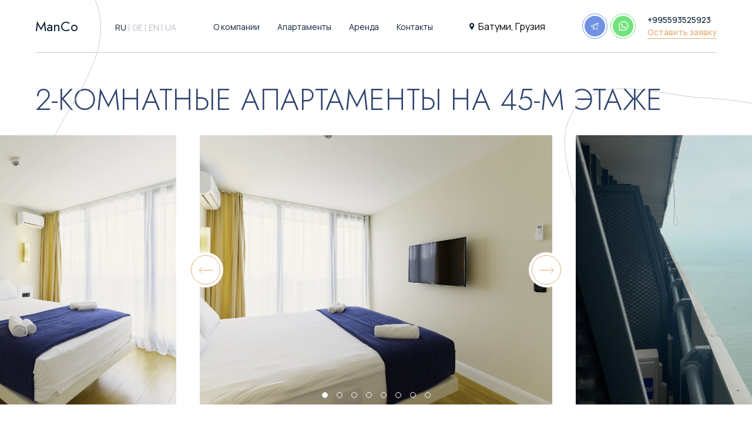

--- FILE ---
content_type: text/html; charset=UTF-8
request_url: https://manco.ge/apartments/dvuhkomnatnye-apartamenty-na-45-m-etazhe/
body_size: 23876
content:
<!DOCTYPE html>
<html>
<head>
<!-- Global site tag (gtag.js) - Google Analytics -->
<script async src="https://www.googletagmanager.com/gtag/js?id=UA-229951199-1"></script>
<script>
  window.dataLayer = window.dataLayer || [];
  function gtag(){dataLayer.push(arguments);}
  gtag('js', new Date());

  gtag('config', 'UA-229951199-1');
</script>
<!-- Global site tag (gtag.js) - Google Analytics -->
<script async src="https://www.googletagmanager.com/gtag/js?id=G-7PL4RXQJD9"></script>
<script>
  window.dataLayer = window.dataLayer || [];
  function gtag(){dataLayer.push(arguments);}
  gtag('js', new Date());

  gtag('config', 'G-7PL4RXQJD9');
</script>

    <title>2-комнатные апартаменты на 45-м этаже - manco</title>
    <meta charset="utf-8">
    <meta name="viewport" content="width=device-width, initial-scale=1">
    <link rel="icon" type="image/png" sizes="32x32" href="https://manco.ge/wp-content/themes/ManCo/assets/images/favicon.ico" />
    <link rel="preconnect" href="https://fonts.googleapis.com">
    <link rel="preconnect" href="https://fonts.gstatic.com" crossorigin>
    <link href="https://fonts.googleapis.com/css2?family=Cormorant:ital@1&family=Jost:wght@300;400&family=Manrope:wght@400;500;600;700&display=swap" rel="stylesheet">
    <link rel="stylesheet" href="/wp-content/themes/ManCo/assets/css/swiper-bundle.min.css">
    <meta name='robots' content='index, follow, max-image-preview:large, max-snippet:-1, max-video-preview:-1' />
<link rel="alternate" hreflang="ru" href="https://manco.ge/apartments/dvuhkomnatnye-apartamenty-na-45-m-etazhe/" />
<link rel="alternate" hreflang="ka" href="https://manco.ge/ka/apartments/2-45/" />
<link rel="alternate" hreflang="en" href="https://manco.ge/en/apartments/2-room-apartment-on-the-45th-floor/" />
<link rel="alternate" hreflang="uk" href="https://manco.ge/uk/apartments/dvuhkomnatnye-apartamenty-na-45-m-etazhe/" />
<link rel="alternate" hreflang="x-default" href="https://manco.ge/apartments/dvuhkomnatnye-apartamenty-na-45-m-etazhe/" />

	<!-- This site is optimized with the Yoast SEO plugin v20.10 - https://yoast.com/wordpress/plugins/seo/ -->
	<meta name="description" content="Живописный вид на набережную и море, частично вторую башню. Ремонт от застройщика с мебелью и техникой." />
	<link rel="canonical" href="https://manco.ge/apartments/dvuhkomnatnye-apartamenty-na-45-m-etazhe/" />
	<meta property="og:locale" content="ru_RU" />
	<meta property="og:type" content="article" />
	<meta property="og:title" content="2-комнатные апартаменты на 45-м этаже - manco" />
	<meta property="og:description" content="Живописный вид на набережную и море, частично вторую башню. Ремонт от застройщика с мебелью и техникой." />
	<meta property="og:url" content="https://manco.ge/apartments/dvuhkomnatnye-apartamenty-na-45-m-etazhe/" />
	<meta property="og:site_name" content="manco" />
	<meta property="article:published_time" content="2022-11-27T09:41:38+00:00" />
	<meta property="article:modified_time" content="2022-11-27T12:14:36+00:00" />
	<meta name="author" content="Manco" />
	<meta name="twitter:card" content="summary_large_image" />
	<meta name="twitter:label1" content="Написано автором" />
	<meta name="twitter:data1" content="Manco" />
	<script type="application/ld+json" class="yoast-schema-graph">{"@context":"https://schema.org","@graph":[{"@type":"WebPage","@id":"https://manco.ge/apartments/dvuhkomnatnye-apartamenty-na-45-m-etazhe/","url":"https://manco.ge/apartments/dvuhkomnatnye-apartamenty-na-45-m-etazhe/","name":"2-комнатные апартаменты на 45-м этаже - manco","isPartOf":{"@id":"https://manco.ge/#website"},"datePublished":"2022-11-27T09:41:38+00:00","dateModified":"2022-11-27T12:14:36+00:00","author":{"@id":"https://manco.ge/#/schema/person/0eda6420c50e2e779f6d6614caa9fdf9"},"description":"Живописный вид на набережную и море, частично вторую башню. Ремонт от застройщика с мебелью и техникой.","breadcrumb":{"@id":"https://manco.ge/apartments/dvuhkomnatnye-apartamenty-na-45-m-etazhe/#breadcrumb"},"inLanguage":"ru-RU","potentialAction":[{"@type":"ReadAction","target":["https://manco.ge/apartments/dvuhkomnatnye-apartamenty-na-45-m-etazhe/"]}]},{"@type":"BreadcrumbList","@id":"https://manco.ge/apartments/dvuhkomnatnye-apartamenty-na-45-m-etazhe/#breadcrumb","itemListElement":[{"@type":"ListItem","position":1,"name":"Главная страница","item":"https://manco.ge/"},{"@type":"ListItem","position":2,"name":"2-комнатные апартаменты на 45-м этаже"}]},{"@type":"WebSite","@id":"https://manco.ge/#website","url":"https://manco.ge/","name":"Manco","description":"Просто ще один сайт на WordPress","potentialAction":[{"@type":"SearchAction","target":{"@type":"EntryPoint","urlTemplate":"https://manco.ge/?s={search_term_string}"},"query-input":"required name=search_term_string"}],"inLanguage":"ru-RU"},{"@type":"Person","@id":"https://manco.ge/#/schema/person/0eda6420c50e2e779f6d6614caa9fdf9","name":"Manco","image":{"@type":"ImageObject","inLanguage":"ru-RU","@id":"https://manco.ge/#/schema/person/image/","url":"https://secure.gravatar.com/avatar/87924606b4131a8aceeeae8868531fbb9712aaa07a5d3a756b26ce0f5d6ca674?s=96&d=mm&r=g","contentUrl":"https://secure.gravatar.com/avatar/87924606b4131a8aceeeae8868531fbb9712aaa07a5d3a756b26ce0f5d6ca674?s=96&d=mm&r=g","caption":"Manco"},"sameAs":["http://manco"],"url":"https://manco.ge/apartments/author/dev-lviv-fm/"}]}</script>
	<!-- / Yoast SEO plugin. -->


<link rel="alternate" type="application/rss+xml" title="manco &raquo; Лента комментариев к &laquo;2-комнатные апартаменты на 45-м этаже&raquo;" href="https://manco.ge/apartments/dvuhkomnatnye-apartamenty-na-45-m-etazhe/feed/" />
<link rel="alternate" title="oEmbed (JSON)" type="application/json+oembed" href="https://manco.ge/wp-json/oembed/1.0/embed?url=https%3A%2F%2Fmanco.ge%2Fapartments%2Fdvuhkomnatnye-apartamenty-na-45-m-etazhe%2F" />
<link rel="alternate" title="oEmbed (XML)" type="text/xml+oembed" href="https://manco.ge/wp-json/oembed/1.0/embed?url=https%3A%2F%2Fmanco.ge%2Fapartments%2Fdvuhkomnatnye-apartamenty-na-45-m-etazhe%2F&#038;format=xml" />
<style id='wp-img-auto-sizes-contain-inline-css' type='text/css'>
img:is([sizes=auto i],[sizes^="auto," i]){contain-intrinsic-size:3000px 1500px}
/*# sourceURL=wp-img-auto-sizes-contain-inline-css */
</style>
<style id='wp-emoji-styles-inline-css' type='text/css'>

	img.wp-smiley, img.emoji {
		display: inline !important;
		border: none !important;
		box-shadow: none !important;
		height: 1em !important;
		width: 1em !important;
		margin: 0 0.07em !important;
		vertical-align: -0.1em !important;
		background: none !important;
		padding: 0 !important;
	}
/*# sourceURL=wp-emoji-styles-inline-css */
</style>
<link rel='stylesheet' id='wp-block-library-css' href='https://manco.ge/wp-includes/css/dist/block-library/style.min.css?ver=6.9' type='text/css' media='all' />
<style id='global-styles-inline-css' type='text/css'>
:root{--wp--preset--aspect-ratio--square: 1;--wp--preset--aspect-ratio--4-3: 4/3;--wp--preset--aspect-ratio--3-4: 3/4;--wp--preset--aspect-ratio--3-2: 3/2;--wp--preset--aspect-ratio--2-3: 2/3;--wp--preset--aspect-ratio--16-9: 16/9;--wp--preset--aspect-ratio--9-16: 9/16;--wp--preset--color--black: #000000;--wp--preset--color--cyan-bluish-gray: #abb8c3;--wp--preset--color--white: #ffffff;--wp--preset--color--pale-pink: #f78da7;--wp--preset--color--vivid-red: #cf2e2e;--wp--preset--color--luminous-vivid-orange: #ff6900;--wp--preset--color--luminous-vivid-amber: #fcb900;--wp--preset--color--light-green-cyan: #7bdcb5;--wp--preset--color--vivid-green-cyan: #00d084;--wp--preset--color--pale-cyan-blue: #8ed1fc;--wp--preset--color--vivid-cyan-blue: #0693e3;--wp--preset--color--vivid-purple: #9b51e0;--wp--preset--gradient--vivid-cyan-blue-to-vivid-purple: linear-gradient(135deg,rgb(6,147,227) 0%,rgb(155,81,224) 100%);--wp--preset--gradient--light-green-cyan-to-vivid-green-cyan: linear-gradient(135deg,rgb(122,220,180) 0%,rgb(0,208,130) 100%);--wp--preset--gradient--luminous-vivid-amber-to-luminous-vivid-orange: linear-gradient(135deg,rgb(252,185,0) 0%,rgb(255,105,0) 100%);--wp--preset--gradient--luminous-vivid-orange-to-vivid-red: linear-gradient(135deg,rgb(255,105,0) 0%,rgb(207,46,46) 100%);--wp--preset--gradient--very-light-gray-to-cyan-bluish-gray: linear-gradient(135deg,rgb(238,238,238) 0%,rgb(169,184,195) 100%);--wp--preset--gradient--cool-to-warm-spectrum: linear-gradient(135deg,rgb(74,234,220) 0%,rgb(151,120,209) 20%,rgb(207,42,186) 40%,rgb(238,44,130) 60%,rgb(251,105,98) 80%,rgb(254,248,76) 100%);--wp--preset--gradient--blush-light-purple: linear-gradient(135deg,rgb(255,206,236) 0%,rgb(152,150,240) 100%);--wp--preset--gradient--blush-bordeaux: linear-gradient(135deg,rgb(254,205,165) 0%,rgb(254,45,45) 50%,rgb(107,0,62) 100%);--wp--preset--gradient--luminous-dusk: linear-gradient(135deg,rgb(255,203,112) 0%,rgb(199,81,192) 50%,rgb(65,88,208) 100%);--wp--preset--gradient--pale-ocean: linear-gradient(135deg,rgb(255,245,203) 0%,rgb(182,227,212) 50%,rgb(51,167,181) 100%);--wp--preset--gradient--electric-grass: linear-gradient(135deg,rgb(202,248,128) 0%,rgb(113,206,126) 100%);--wp--preset--gradient--midnight: linear-gradient(135deg,rgb(2,3,129) 0%,rgb(40,116,252) 100%);--wp--preset--font-size--small: 13px;--wp--preset--font-size--medium: 20px;--wp--preset--font-size--large: 36px;--wp--preset--font-size--x-large: 42px;--wp--preset--spacing--20: 0.44rem;--wp--preset--spacing--30: 0.67rem;--wp--preset--spacing--40: 1rem;--wp--preset--spacing--50: 1.5rem;--wp--preset--spacing--60: 2.25rem;--wp--preset--spacing--70: 3.38rem;--wp--preset--spacing--80: 5.06rem;--wp--preset--shadow--natural: 6px 6px 9px rgba(0, 0, 0, 0.2);--wp--preset--shadow--deep: 12px 12px 50px rgba(0, 0, 0, 0.4);--wp--preset--shadow--sharp: 6px 6px 0px rgba(0, 0, 0, 0.2);--wp--preset--shadow--outlined: 6px 6px 0px -3px rgb(255, 255, 255), 6px 6px rgb(0, 0, 0);--wp--preset--shadow--crisp: 6px 6px 0px rgb(0, 0, 0);}:where(.is-layout-flex){gap: 0.5em;}:where(.is-layout-grid){gap: 0.5em;}body .is-layout-flex{display: flex;}.is-layout-flex{flex-wrap: wrap;align-items: center;}.is-layout-flex > :is(*, div){margin: 0;}body .is-layout-grid{display: grid;}.is-layout-grid > :is(*, div){margin: 0;}:where(.wp-block-columns.is-layout-flex){gap: 2em;}:where(.wp-block-columns.is-layout-grid){gap: 2em;}:where(.wp-block-post-template.is-layout-flex){gap: 1.25em;}:where(.wp-block-post-template.is-layout-grid){gap: 1.25em;}.has-black-color{color: var(--wp--preset--color--black) !important;}.has-cyan-bluish-gray-color{color: var(--wp--preset--color--cyan-bluish-gray) !important;}.has-white-color{color: var(--wp--preset--color--white) !important;}.has-pale-pink-color{color: var(--wp--preset--color--pale-pink) !important;}.has-vivid-red-color{color: var(--wp--preset--color--vivid-red) !important;}.has-luminous-vivid-orange-color{color: var(--wp--preset--color--luminous-vivid-orange) !important;}.has-luminous-vivid-amber-color{color: var(--wp--preset--color--luminous-vivid-amber) !important;}.has-light-green-cyan-color{color: var(--wp--preset--color--light-green-cyan) !important;}.has-vivid-green-cyan-color{color: var(--wp--preset--color--vivid-green-cyan) !important;}.has-pale-cyan-blue-color{color: var(--wp--preset--color--pale-cyan-blue) !important;}.has-vivid-cyan-blue-color{color: var(--wp--preset--color--vivid-cyan-blue) !important;}.has-vivid-purple-color{color: var(--wp--preset--color--vivid-purple) !important;}.has-black-background-color{background-color: var(--wp--preset--color--black) !important;}.has-cyan-bluish-gray-background-color{background-color: var(--wp--preset--color--cyan-bluish-gray) !important;}.has-white-background-color{background-color: var(--wp--preset--color--white) !important;}.has-pale-pink-background-color{background-color: var(--wp--preset--color--pale-pink) !important;}.has-vivid-red-background-color{background-color: var(--wp--preset--color--vivid-red) !important;}.has-luminous-vivid-orange-background-color{background-color: var(--wp--preset--color--luminous-vivid-orange) !important;}.has-luminous-vivid-amber-background-color{background-color: var(--wp--preset--color--luminous-vivid-amber) !important;}.has-light-green-cyan-background-color{background-color: var(--wp--preset--color--light-green-cyan) !important;}.has-vivid-green-cyan-background-color{background-color: var(--wp--preset--color--vivid-green-cyan) !important;}.has-pale-cyan-blue-background-color{background-color: var(--wp--preset--color--pale-cyan-blue) !important;}.has-vivid-cyan-blue-background-color{background-color: var(--wp--preset--color--vivid-cyan-blue) !important;}.has-vivid-purple-background-color{background-color: var(--wp--preset--color--vivid-purple) !important;}.has-black-border-color{border-color: var(--wp--preset--color--black) !important;}.has-cyan-bluish-gray-border-color{border-color: var(--wp--preset--color--cyan-bluish-gray) !important;}.has-white-border-color{border-color: var(--wp--preset--color--white) !important;}.has-pale-pink-border-color{border-color: var(--wp--preset--color--pale-pink) !important;}.has-vivid-red-border-color{border-color: var(--wp--preset--color--vivid-red) !important;}.has-luminous-vivid-orange-border-color{border-color: var(--wp--preset--color--luminous-vivid-orange) !important;}.has-luminous-vivid-amber-border-color{border-color: var(--wp--preset--color--luminous-vivid-amber) !important;}.has-light-green-cyan-border-color{border-color: var(--wp--preset--color--light-green-cyan) !important;}.has-vivid-green-cyan-border-color{border-color: var(--wp--preset--color--vivid-green-cyan) !important;}.has-pale-cyan-blue-border-color{border-color: var(--wp--preset--color--pale-cyan-blue) !important;}.has-vivid-cyan-blue-border-color{border-color: var(--wp--preset--color--vivid-cyan-blue) !important;}.has-vivid-purple-border-color{border-color: var(--wp--preset--color--vivid-purple) !important;}.has-vivid-cyan-blue-to-vivid-purple-gradient-background{background: var(--wp--preset--gradient--vivid-cyan-blue-to-vivid-purple) !important;}.has-light-green-cyan-to-vivid-green-cyan-gradient-background{background: var(--wp--preset--gradient--light-green-cyan-to-vivid-green-cyan) !important;}.has-luminous-vivid-amber-to-luminous-vivid-orange-gradient-background{background: var(--wp--preset--gradient--luminous-vivid-amber-to-luminous-vivid-orange) !important;}.has-luminous-vivid-orange-to-vivid-red-gradient-background{background: var(--wp--preset--gradient--luminous-vivid-orange-to-vivid-red) !important;}.has-very-light-gray-to-cyan-bluish-gray-gradient-background{background: var(--wp--preset--gradient--very-light-gray-to-cyan-bluish-gray) !important;}.has-cool-to-warm-spectrum-gradient-background{background: var(--wp--preset--gradient--cool-to-warm-spectrum) !important;}.has-blush-light-purple-gradient-background{background: var(--wp--preset--gradient--blush-light-purple) !important;}.has-blush-bordeaux-gradient-background{background: var(--wp--preset--gradient--blush-bordeaux) !important;}.has-luminous-dusk-gradient-background{background: var(--wp--preset--gradient--luminous-dusk) !important;}.has-pale-ocean-gradient-background{background: var(--wp--preset--gradient--pale-ocean) !important;}.has-electric-grass-gradient-background{background: var(--wp--preset--gradient--electric-grass) !important;}.has-midnight-gradient-background{background: var(--wp--preset--gradient--midnight) !important;}.has-small-font-size{font-size: var(--wp--preset--font-size--small) !important;}.has-medium-font-size{font-size: var(--wp--preset--font-size--medium) !important;}.has-large-font-size{font-size: var(--wp--preset--font-size--large) !important;}.has-x-large-font-size{font-size: var(--wp--preset--font-size--x-large) !important;}
/*# sourceURL=global-styles-inline-css */
</style>

<style id='classic-theme-styles-inline-css' type='text/css'>
/*! This file is auto-generated */
.wp-block-button__link{color:#fff;background-color:#32373c;border-radius:9999px;box-shadow:none;text-decoration:none;padding:calc(.667em + 2px) calc(1.333em + 2px);font-size:1.125em}.wp-block-file__button{background:#32373c;color:#fff;text-decoration:none}
/*# sourceURL=/wp-includes/css/classic-themes.min.css */
</style>
<link rel='stylesheet' id='contact-form-7-css' href='https://manco.ge/wp-content/plugins/contact-form-7/includes/css/styles.css?ver=5.5.6' type='text/css' media='all' />
<link rel='stylesheet' id='wpml-legacy-horizontal-list-0-css' href='https://manco.ge/wp-content/plugins/sitepress-multilingual-cms/templates/language-switchers/legacy-list-horizontal/style.min.css?ver=1' type='text/css' media='all' />
<link rel='stylesheet' id='style-css' href='https://manco.ge/wp-content/themes/ManCo/assets/css/style.css?ver=1.0' type='text/css' media='all' />
<script type="text/javascript" src="https://manco.ge/wp-includes/js/jquery/jquery.min.js?ver=3.7.1" id="jquery-core-js"></script>
<script type="text/javascript" src="https://manco.ge/wp-includes/js/jquery/jquery-migrate.min.js?ver=3.4.1" id="jquery-migrate-js"></script>
<script type="text/javascript" id="wpml-cookie-js-extra">
/* <![CDATA[ */
var wpml_cookies = {"wp-wpml_current_language":{"value":"ru","expires":1,"path":"/"}};
var wpml_cookies = {"wp-wpml_current_language":{"value":"ru","expires":1,"path":"/"}};
//# sourceURL=wpml-cookie-js-extra
/* ]]> */
</script>
<script type="text/javascript" src="https://manco.ge/wp-content/plugins/sitepress-multilingual-cms/res/js/cookies/language-cookie.js?ver=4.6.4" id="wpml-cookie-js"></script>
<script type="text/javascript" src="https://manco.ge/wp-content/themes/ManCo/assets/js/vendor/jquery.min.js?ver=1.0" id="vendor/jquery.min-js"></script>
<script type="text/javascript" src="https://manco.ge/wp-content/themes/ManCo/assets/js/video-iframe.js?ver=1.0" id="video-iframe-js"></script>
<script type="text/javascript" src="https://manco.ge/wp-content/themes/ManCo/assets/js/gsite-map.js?ver=1.0" id="gsite-map-js"></script>
<script type="text/javascript" src="https://manco.ge/wp-content/themes/ManCo/assets/js/jquery.spincrement.min.js?ver=1.0" id="jquery.spincrement.min-js"></script>
<link rel="https://api.w.org/" href="https://manco.ge/wp-json/" /><link rel="alternate" title="JSON" type="application/json" href="https://manco.ge/wp-json/wp/v2/posts/2288" /><link rel="EditURI" type="application/rsd+xml" title="RSD" href="https://manco.ge/xmlrpc.php?rsd" />
<link rel='shortlink' href='https://manco.ge/?p=2288' />
<meta name="generator" content="WPML ver:4.6.4 stt:1,66,45,54;" />
<link rel="icon" href="https://manco.ge/wp-content/uploads/2023/05/cropped-iconmanco-32x32.png" sizes="32x32" />
<link rel="icon" href="https://manco.ge/wp-content/uploads/2023/05/cropped-iconmanco-192x192.png" sizes="192x192" />
<link rel="apple-touch-icon" href="https://manco.ge/wp-content/uploads/2023/05/cropped-iconmanco-180x180.png" />
<meta name="msapplication-TileImage" content="https://manco.ge/wp-content/uploads/2023/05/cropped-iconmanco-270x270.png" />
		<style type="text/css" id="wp-custom-css">
			.qsm-page input{
	    -webkit-appearance: auto;
}		</style>
		    <script src="https://maps.googleapis.com/maps/api/js?key=AIzaSyBqktwnqQQvjRZo4vfFX0aXsgmZ7hB9syQ"></script>
        <link rel="stylesheet" type="text/css" href="//cdn.jsdelivr.net/npm/slick-carousel@1.8.1/slick/slick.css"/>
    <link rel="stylesheet" href="/wp-content/themes/ManCo/assets/css/fresco.css">
    <link rel="stylesheet" href="/wp-content/themes/ManCo/assets/css/responsive.css">
    <!-- <link rel="stylesheet" type="text/css" href="https://ajax.googleapis.com/ajax/libs/jqueryui/1.12.1/themes/smoothness/jquery-ui.css"> -->
    <script type="text/javascript" src="https://ajax.googleapis.com/ajax/libs/jqueryui/1.12.1/jquery-ui.min.js"></script>
   <!--  <link rel="stylesheet" href="https://cdnjs.cloudflare.com/ajax/libs/animate.css/3.4.0/animate.min.css"> -->
</head>
<body class="wp-singular post-template-default single single-post postid-2288 single-format-standard wp-theme-ManCo">
<!-- SVG sprite include -->
     <svg width="0" height="0" class="hidden">
  <symbol fill="none" xmlns="http://www.w3.org/2000/svg" viewBox="0 0 9 12" id="Subtract">
    <path fill-rule="evenodd" clip-rule="evenodd" d="M4.125 12C4.125 12 8.25 6.37254 8.25 4.10526C8.25 1.83799 6.40317 0 4.125 0C1.84683 0 0 1.83799 0 4.10526C0 6.37254 4.125 12 4.125 12ZM4.125 6C5.16053 6 6 5.16053 6 4.125C6 3.08947 5.16053 2.25 4.125 2.25C3.08947 2.25 2.25 3.08947 2.25 4.125C2.25 5.16053 3.08947 6 4.125 6Z" fill="#0C1F37"></path>
  </symbol>
  <symbol fill="none" xmlns="http://www.w3.org/2000/svg" viewBox="0 0 43 43" id="telegram">
    <circle cx="21.5" cy="21.5" r="17.5" fill="#7191E3"></circle>
    <circle cx="21.5" cy="21.5" r="21" stroke="#7191E3"></circle>
    <path d="M27.3749 16.0818C27.2541 15.9772 27.1071 15.9074 26.9497 15.8799C26.7923 15.8523 26.6303 15.8682 26.4812 15.9256L14.9437 20.4568C14.7666 20.5254 14.6167 20.6497 14.5165 20.811C14.4163 20.9722 14.3713 21.1617 14.3883 21.3508C14.4052 21.5399 14.4832 21.7183 14.6104 21.8592C14.7377 22.0001 14.9073 22.0958 15.0937 22.1318L18.1249 22.7381V26.5006C18.1251 26.673 18.1762 26.8415 18.2719 26.9849C18.3675 27.1284 18.5034 27.2404 18.6624 27.3068C18.7697 27.3506 18.8841 27.3739 18.9999 27.3756C19.1149 27.3763 19.2289 27.354 19.3352 27.31C19.4414 27.266 19.5378 27.2012 19.6187 27.1193L21.3249 25.4131L23.8749 27.6569C24.0329 27.7985 24.2378 27.8764 24.4499 27.8756C24.5413 27.8764 24.6322 27.8616 24.7187 27.8319C24.863 27.786 24.9927 27.7029 25.0947 27.591C25.1968 27.4791 25.2675 27.3423 25.2999 27.1944L27.6562 16.9381C27.6914 16.7833 27.6838 16.6218 27.6343 16.471C27.5847 16.3201 27.4951 16.1856 27.3749 16.0818V16.0818ZM15.1437 21.2818C15.1393 21.2555 15.1444 21.2285 15.1582 21.2056C15.1719 21.1827 15.1934 21.1654 15.2187 21.1568L24.8749 17.3631L18.4124 22.0318L15.2437 21.3943C15.216 21.3913 15.1905 21.3781 15.1721 21.3573C15.1536 21.3365 15.1435 21.3096 15.1437 21.2818V21.2818ZM19.0874 26.5881C19.0701 26.6063 19.0474 26.6185 19.0227 26.623C18.998 26.6275 18.9725 26.624 18.9499 26.6131C18.9279 26.6035 18.9092 26.5878 18.8959 26.5679C18.8826 26.5479 18.8753 26.5246 18.8749 26.5006V23.2568L20.7562 24.9193L19.0874 26.5881ZM24.5749 27.0256C24.5706 27.0473 24.5607 27.0674 24.5461 27.084C24.5315 27.1006 24.5128 27.113 24.4918 27.12C24.4708 27.127 24.4484 27.1283 24.4268 27.1238C24.4051 27.1193 24.3851 27.1091 24.3687 27.0944L19.0999 22.4568L26.9124 16.8193L24.5749 27.0256Z" fill="white"></path>
  </symbol>
  <symbol fill="none" xmlns="http://www.w3.org/2000/svg" viewBox="0 0 43 43" id="whatsapp">
    <circle cx="21.5" cy="21.5" r="17.5" fill="#71E37C"></circle>
    <circle cx="21.5" cy="21.5" r="21" stroke="#71E37C"></circle>
    <path fill-rule="evenodd" clip-rule="evenodd" d="M28.0965 15.409C27.3352 14.643 26.4295 14.0357 25.4318 13.6222C24.4341 13.2086 23.3643 12.9972 22.2844 13C17.7572 13 14.0687 16.685 14.0687 21.2122C14.0653 22.6537 14.4434 24.0705 15.1646 25.3187L14 29.575L18.356 28.431C19.5605 29.0871 20.91 29.4315 22.2816 29.4327H22.2851C26.8129 29.4327 30.4972 25.7483 30.5 21.2177C30.5 19.0239 29.6461 16.9621 28.0965 15.409ZM22.2844 28.0446H22.2816C21.0589 28.0446 19.8587 27.7162 18.8063 27.0938L18.5568 26.946L15.9704 27.6232L16.6606 25.1035L16.4998 24.8457C15.8154 23.7574 15.4531 22.4977 15.4548 21.2122C15.4548 17.4502 18.5189 14.3888 22.2871 14.3888C23.1839 14.3865 24.0722 14.5622 24.9007 14.9056C25.7291 15.249 26.4812 15.7534 27.1134 16.3894C27.7487 17.0224 28.2523 17.775 28.5951 18.6037C28.9379 19.4325 29.1131 20.3209 29.1106 21.2177C29.1106 24.9832 26.0471 28.0446 22.2844 28.0446ZM26.0278 22.931C25.8236 22.8292 24.8137 22.3328 24.626 22.2655C24.4383 22.1953 24.3008 22.163 24.164 22.3672C24.0265 22.5735 23.6346 23.0362 23.5143 23.173C23.3961 23.307 23.2751 23.3263 23.0709 23.2238C22.8646 23.1221 22.2039 22.9042 21.4195 22.2036C20.8097 21.6605 20.3965 20.9867 20.2782 20.7825C20.1572 20.5763 20.2645 20.4663 20.3669 20.3632C20.4604 20.2724 20.5732 20.1246 20.6756 20.0036C20.7774 19.886 20.8131 19.8001 20.8819 19.6626C20.9493 19.5258 20.9149 19.4048 20.8633 19.303C20.8124 19.2013 20.402 18.1886 20.2301 17.7775C20.0631 17.3773 19.8939 17.4337 19.7681 17.4262C19.6499 17.4207 19.5131 17.4207 19.3762 17.4207C19.2387 17.4207 19.016 17.4715 18.8276 17.6785C18.6399 17.8827 18.1106 18.3797 18.1106 19.389C18.1106 20.3989 18.8462 21.3758 18.9493 21.5133C19.0511 21.6474 20.3965 23.7202 22.4556 24.6098C22.8371 24.7749 23.2273 24.9192 23.6243 25.0423C24.1159 25.1977 24.5641 25.1763 24.9189 25.1248C25.3135 25.0663 26.1323 24.6284 26.3042 24.1478C26.474 23.67 26.474 23.2589 26.4224 23.173C26.3716 23.087 26.2348 23.0355 26.0278 22.931Z" fill="white"></path>
  </symbol>
  <symbol xmlns="http://www.w3.org/2000/svg" viewBox="0 0 24 24" id="views">
    <path d="M19.8805 11.6873C19.7377 11.528 16.3025 7.78125 12 7.78125C7.69742 7.78125 4.2623 11.528 4.11945 11.6873C3.96014 11.8654 3.96014 12.1346 4.11945 12.3127C4.2623 12.472 7.69748 16.2188 12 16.2188C16.3025 16.2188 19.7377 12.472 19.8805 12.3127C20.0398 12.1346 20.0398 11.8654 19.8805 11.6873ZM12 15.2812C10.1909 15.2812 8.71874 13.8091 8.71874 12C8.71874 10.1909 10.1909 8.71875 12 8.71875C13.8091 8.71875 15.2812 10.1909 15.2812 12C15.2812 13.8091 13.8091 15.2812 12 15.2812Z"></path>
    <path d="M12.4688 11.0625C12.4688 10.5909 12.7028 10.1761 13.059 9.92094C12.7394 9.75734 12.383 9.65625 12 9.65625C10.7077 9.65625 9.65625 10.7077 9.65625 12C9.65625 13.2923 10.7077 14.3438 12 14.3438C13.157 14.3438 14.1146 13.4989 14.3038 12.3951C13.3599 12.699 12.4688 11.9851 12.4688 11.0625Z"></path>
  </symbol>
  <symbol fill="none" xmlns="http://www.w3.org/2000/svg" viewBox="0 0 40 40" id="menu">
    <circle cx="20" cy="19.9998" r="16.2791" fill="#E3AC71"></circle>
    <circle cx="20" cy="20" r="19.5349" stroke="#E3AC71" stroke-width="0.930233"></circle>
    <path d="M12.0933 15.8135H27.9072M12.0933 19.9995H27.9072M12.0933 24.1856H27.9072" stroke="white" stroke-width="0.930233"></path>
  </symbol>
  <symbol fill="none" xmlns="http://www.w3.org/2000/svg" viewBox="0 0 22 22" id="telegram_footer">
    <path d="M19.7658 2.86224C19.5997 2.71836 19.3976 2.62235 19.1811 2.58451C18.9646 2.54667 18.7419 2.5684 18.5369 2.64739L2.67279 8.87786C2.42938 8.97216 2.22324 9.14307 2.08548 9.3648C1.94772 9.58653 1.88581 9.84705 1.90909 10.1071C1.93238 10.3671 2.03959 10.6124 2.21456 10.8061C2.38952 10.9999 2.62275 11.1314 2.87904 11.181L7.04701 12.0146V17.188C7.04729 17.4251 7.11759 17.6567 7.24907 17.854C7.38056 18.0512 7.56738 18.2052 7.78607 18.2966C7.93354 18.3567 8.09092 18.3888 8.25013 18.3911C8.40828 18.3921 8.56501 18.3614 8.71112 18.3009C8.85723 18.2404 8.98976 18.1513 9.10092 18.0388L11.447 15.6927L14.9533 18.7779C15.1704 18.9726 15.4522 19.0798 15.7439 19.0786C15.8696 19.0797 15.9945 19.0593 16.1134 19.0185C16.3119 18.9554 16.4902 18.8412 16.6305 18.6873C16.7708 18.5334 16.8681 18.3453 16.9126 18.1419L20.1525 4.03958C20.2009 3.82672 20.1905 3.60469 20.1224 3.39729C20.0542 3.18989 19.931 3.00493 19.7658 2.86224ZM2.94779 10.0122C2.94178 9.97601 2.94886 9.93883 2.96775 9.90734C2.98664 9.87585 3.01612 9.85211 3.05092 9.84036L16.3283 4.62396L7.44232 11.0435L3.08529 10.1669C3.04731 10.1627 3.01225 10.1445 2.98686 10.116C2.96147 10.0874 2.94755 10.0505 2.94779 10.0122ZM8.37045 17.3083C8.34662 17.3333 8.31548 17.3501 8.28151 17.3563C8.24754 17.3625 8.21249 17.3577 8.18139 17.3427C8.15117 17.3295 8.12539 17.3079 8.1071 17.2805C8.08882 17.2531 8.07881 17.221 8.07826 17.188V12.7279L10.665 15.0138L8.37045 17.3083ZM15.9158 17.9099C15.9099 17.9397 15.8962 17.9674 15.8761 17.9902C15.8561 18.013 15.8303 18.0301 15.8015 18.0397C15.7727 18.0493 15.7418 18.0511 15.7121 18.0449C15.6823 18.0387 15.6548 18.0247 15.6322 18.0044L8.38763 11.6279L19.1298 3.8763L15.9158 17.9099Z" fill="#E3AC71"></path>
  </symbol>
  <symbol fill="none" xmlns="http://www.w3.org/2000/svg" viewBox="0 0 22 22" id="whatsapp_footer">
    <path fill-rule="evenodd" clip-rule="evenodd" d="M16.8465 5.15903C16.0852 4.39302 15.1795 3.78567 14.1818 3.37216C13.1841 2.95865 12.1143 2.74719 11.0344 2.75003C6.50719 2.75003 2.81875 6.43503 2.81875 10.9622C2.81532 12.4037 3.19341 13.8205 3.91462 15.0687L2.75 19.325L7.106 18.181C8.31049 18.8371 9.66001 19.1815 11.0316 19.1827H11.0351C15.5629 19.1827 19.2472 15.4983 19.25 10.9677C19.25 8.7739 18.3961 6.7114 16.8465 5.15834V5.15903ZM11.0344 17.7946H11.0316C9.80894 17.7946 8.6087 17.4662 7.55631 16.8438L7.30675 16.696L4.72038 17.3732L5.41062 14.8535L5.24975 14.5957C4.56541 13.5074 4.20311 12.2477 4.20475 10.9622C4.20475 7.20022 7.26894 4.13878 11.0371 4.13878C11.9339 4.13654 12.8222 4.31221 13.6507 4.65562C14.4791 4.99903 15.2312 5.50335 15.8634 6.1394C16.4987 6.7724 17.0023 7.525 17.3451 8.35373C17.6879 9.18246 17.8631 10.0709 17.8606 10.9677C17.8606 14.7332 14.7964 17.7946 11.0337 17.7946H11.0344ZM14.7778 12.681C14.5736 12.5792 13.5637 12.0828 13.376 12.0155C13.1883 11.9453 13.0508 11.913 12.914 12.1172C12.7765 12.3235 12.3846 12.7862 12.2643 12.923C12.1461 13.057 12.0251 13.0763 11.8209 12.9738C11.6146 12.8721 10.9539 12.6542 10.1695 11.9536C9.55969 11.4105 9.1465 10.7367 9.02825 10.5325C8.90725 10.3263 9.0145 10.2163 9.11694 10.1132C9.21044 10.0224 9.32319 9.87459 9.42562 9.75359C9.52738 9.63603 9.56313 9.55009 9.63188 9.41259C9.69925 9.27578 9.66488 9.15478 9.61331 9.05303C9.56244 8.95128 9.152 7.93859 8.98013 7.52747C8.81306 7.12734 8.64394 7.18372 8.51813 7.17615C8.39988 7.17065 8.26306 7.17065 8.12625 7.17065C7.98875 7.17065 7.766 7.22153 7.57763 7.42847C7.38994 7.63265 6.86056 8.12972 6.86056 9.13897C6.86056 10.1489 7.59619 11.1258 7.69931 11.2633C7.80106 11.3974 9.1465 13.4702 11.2056 14.3598C11.5871 14.5249 11.9773 14.6692 12.3743 14.7923C12.8659 14.9477 13.3141 14.9263 13.6689 14.8748C14.0635 14.8163 14.8823 14.3784 15.0542 13.8978C15.224 13.42 15.224 13.0089 15.1724 12.923C15.1216 12.837 14.9848 12.7855 14.7778 12.681Z" fill="#E3AC71"></path>
  </symbol>
  <symbol fill="none" xmlns="http://www.w3.org/2000/svg" viewBox="0 0 20 20" id="facebook_footer">
    <path d="M8.46 18H11.39V10.7H13.84L14.21 7.86H11.39V6.04C11.39 5.22 11.62 4.66 12.8 4.66H14.31V2.11C14.05 2.08 13.16 2 12.12 2C9.94 2 8.46 3.33 8.46 5.76V7.86H6V10.7H8.46V18Z" fill="#E3AC71"></path>
  </symbol>
  <symbol fill="none" xmlns="http://www.w3.org/2000/svg" viewBox="0 0 7 12" id="arrows-left">
    <path d="M6 1L1 6L6 11" ></path>
  </symbol>
  <symbol fill="none" xmlns="http://www.w3.org/2000/svg" viewBox="0 0 29 29" id="Facebook">
    <path d="M14.4 0C6.447 0 0 6.447 0 14.4C0 22.353 6.447 28.8 14.4 28.8C22.353 28.8 28.8 22.353 28.8 14.4C28.8 6.447 22.353 0 14.4 0ZM17.811 9.951H15.6465C15.39 9.951 15.105 10.2885 15.105 10.737V12.3H17.8125L17.403 14.529H15.105V21.2205H12.5505V14.529H10.233V12.3H12.5505V10.989C12.5505 9.108 13.8555 7.5795 15.6465 7.5795H17.811V9.951Z" fill="#2F446F"></path>
  </symbol>
  <symbol fill="none" xmlns="http://www.w3.org/2000/svg" viewBox="0 0 18 18" id="instagram_footer">
    <path fill-rule="evenodd" clip-rule="evenodd" d="M5.59875 0.7995C6.4785 0.759 6.759 0.75 9 0.75C11.241 0.75 11.5215 0.75975 12.4005 0.7995C13.2795 0.83925 13.8795 0.9795 14.4045 1.18275C14.9542 1.3905 15.453 1.71525 15.8655 2.13525C16.2855 2.547 16.6095 3.045 16.8165 3.5955C17.0205 4.1205 17.16 4.7205 17.2005 5.598C17.241 6.47925 17.25 6.75975 17.25 9C17.25 11.241 17.2402 11.5215 17.2005 12.4012C17.1607 13.2787 17.0205 13.8787 16.8165 14.4037C16.6095 14.9543 16.285 15.4531 15.8655 15.8655C15.453 16.2855 14.9542 16.6095 14.4045 16.8165C13.8795 17.0205 13.2795 17.16 12.402 17.2005C11.5215 17.241 11.241 17.25 9 17.25C6.759 17.25 6.4785 17.2402 5.59875 17.2005C4.72125 17.1607 4.12125 17.0205 3.59625 16.8165C3.04569 16.6095 2.54687 16.2849 2.1345 15.8655C1.71478 15.4535 1.38999 14.9549 1.18275 14.4045C0.9795 13.8795 0.84 13.2795 0.7995 12.402C0.759 11.5207 0.75 11.2402 0.75 9C0.75 6.759 0.75975 6.4785 0.7995 5.5995C0.83925 4.7205 0.9795 4.1205 1.18275 3.5955C1.39029 3.04506 1.71534 2.54648 2.13525 2.1345C2.54703 1.71488 3.04535 1.39008 3.5955 1.18275C4.1205 0.9795 4.7205 0.84 5.598 0.7995H5.59875ZM12.3337 2.2845C11.4637 2.24475 11.2028 2.2365 9 2.2365C6.79725 2.2365 6.53625 2.24475 5.66625 2.2845C4.8615 2.32125 4.425 2.4555 4.134 2.56875C3.74925 2.71875 3.474 2.8965 3.18525 3.18525C2.91153 3.45154 2.70089 3.77571 2.56875 4.134C2.4555 4.425 2.32125 4.8615 2.2845 5.66625C2.24475 6.53625 2.2365 6.79725 2.2365 9C2.2365 11.2028 2.24475 11.4637 2.2845 12.3337C2.32125 13.1385 2.4555 13.575 2.56875 13.866C2.70075 14.2238 2.9115 14.5485 3.18525 14.8148C3.4515 15.0885 3.77625 15.2993 4.134 15.4313C4.425 15.5445 4.8615 15.6788 5.66625 15.7155C6.53625 15.7552 6.7965 15.7635 9 15.7635C11.2035 15.7635 11.4637 15.7552 12.3337 15.7155C13.1385 15.6788 13.575 15.5445 13.866 15.4313C14.2508 15.2813 14.526 15.1035 14.8148 14.8148C15.0885 14.5485 15.2993 14.2238 15.4313 13.866C15.5445 13.575 15.6788 13.1385 15.7155 12.3337C15.7552 11.4637 15.7635 11.2028 15.7635 9C15.7635 6.79725 15.7552 6.53625 15.7155 5.66625C15.6788 4.8615 15.5445 4.425 15.4313 4.134C15.2813 3.74925 15.1035 3.474 14.8148 3.18525C14.5484 2.91155 14.2243 2.70091 13.866 2.56875C13.575 2.4555 13.1385 2.32125 12.3337 2.2845ZM7.94625 11.5433C8.53474 11.7882 9.19003 11.8213 9.8002 11.6368C10.4104 11.4523 10.9375 11.0617 11.2917 10.5317C11.6459 10.0017 11.805 9.36515 11.742 8.73083C11.679 8.0965 11.3978 7.50373 10.9462 7.05375C10.6584 6.76611 10.3104 6.54586 9.92725 6.40886C9.54409 6.27186 9.13532 6.22152 8.73037 6.26146C8.32542 6.3014 7.93436 6.43063 7.58535 6.63985C7.23634 6.84906 6.93806 7.13306 6.71198 7.47139C6.4859 7.80972 6.33764 8.19397 6.27789 8.59647C6.21813 8.99897 6.24836 9.40972 6.3664 9.79914C6.48445 10.1886 6.68736 10.547 6.96054 10.8485C7.23372 11.1501 7.57037 11.3874 7.94625 11.5433ZM6.0015 6.0015C6.39527 5.60773 6.86274 5.29538 7.37722 5.08227C7.89171 4.86916 8.44313 4.75948 9 4.75948C9.55687 4.75948 10.1083 4.86916 10.6228 5.08227C11.1373 5.29538 11.6047 5.60773 11.9985 6.0015C12.3923 6.39527 12.7046 6.86274 12.9177 7.37722C13.1308 7.89171 13.2405 8.44313 13.2405 9C13.2405 9.55687 13.1308 10.1083 12.9177 10.6228C12.7046 11.1373 12.3923 11.6047 11.9985 11.9985C11.2032 12.7938 10.1247 13.2405 9 13.2405C7.87534 13.2405 6.79675 12.7938 6.0015 11.9985C5.20625 11.2032 4.75948 10.1247 4.75948 9C4.75948 7.87534 5.20625 6.79675 6.0015 6.0015ZM14.181 5.391C14.2786 5.29895 14.3567 5.18826 14.4107 5.06548C14.4648 4.9427 14.4936 4.81033 14.4956 4.6762C14.4975 4.54207 14.4725 4.40891 14.4221 4.28461C14.3717 4.1603 14.2968 4.04738 14.202 3.95253C14.1071 3.85768 13.9942 3.78282 13.8699 3.73239C13.7456 3.68196 13.6124 3.65698 13.4783 3.65894C13.3442 3.66089 13.2118 3.68974 13.089 3.74377C12.9662 3.7978 12.8555 3.87592 12.7635 3.9735C12.5845 4.16327 12.4865 4.41534 12.4903 4.6762C12.4941 4.93705 12.5994 5.18616 12.7839 5.37063C12.9683 5.55511 13.2174 5.66042 13.4783 5.66422C13.7392 5.66803 13.9912 5.57002 14.181 5.391Z" fill="#E3AC71"></path>
  </symbol>
  <symbol fill="none" xmlns="http://www.w3.org/2000/svg" viewBox="0 0 19 29" id="loca">
    <path d="M17.5703 9.61067C17.5703 14.1849 13.8621 17.893 9.28792 17.893V18.8133C14.3704 18.8133 18.4906 14.6931 18.4906 9.61067H17.5703ZM9.28792 17.893C4.71369 17.893 1.00554 14.1849 1.00554 9.61067H0.0852783C0.0852783 14.6931 4.20544 18.8133 9.28792 18.8133V17.893ZM1.00554 9.61067C1.00554 5.03644 4.71369 1.3283 9.28792 1.3283V0.408032C4.20544 0.408032 0.0852783 4.52819 0.0852783 9.61067H1.00554ZM9.28792 1.3283C13.8621 1.3283 17.5703 5.03644 17.5703 9.61067H18.4906C18.4906 4.52819 14.3704 0.408032 9.28792 0.408032V1.3283ZM8.82778 18.3532L8.8278 28.5662L9.74807 28.5662L9.74805 18.3532L8.82778 18.3532Z" fill="white"></path>
  </symbol>
  <symbol xmlns="http://www.w3.org/2000/svg" viewBox="0 0 30 36" id="play">
    <path d="M29.918 18L0.0416778 35.2491L0.0416793 0.75096L29.918 18Z"></path>
  </symbol>
  <symbol fill="none" xmlns="http://www.w3.org/2000/svg" viewBox="0 0 25 25" id="play-icon">
    <circle cx="12.4791" cy="12.4795" r="10.7995" transform="rotate(-4.09698 12.4791 12.4795)" stroke="white" stroke-width="1.02853"></circle>
    <path d="M11.0106 9.97477L16.6193 12.6986L11.4561 16.1939L11.0106 9.97477Z" stroke="white" stroke-width="1.02853"></path>
  </symbol>
  <symbol fill="none" xmlns="http://www.w3.org/2000/svg" viewBox="0 0 30 32" id="dowl">
    <path d="M19.5699 12.2286C19.2349 12.1976 18.9882 11.9009 19.0192 11.5656C19.0502 11.2306 19.3469 10.9839 19.6822 11.0149L23.5255 11.3703C24.8178 11.4899 25.9437 12.1268 26.717 13.0565C27.4893 13.9862 27.9089 15.21 27.7894 16.5021L26.8201 26.9817C26.7006 28.274 26.0637 29.3999 25.1339 30.1732C24.2043 30.9455 22.9805 31.3651 21.6873 31.2455L4.84029 29.6873C3.54799 29.5678 2.42215 28.9309 1.64881 28.0011C0.876545 27.0715 0.456943 25.8477 0.576542 24.5545L1.54578 14.0749C1.6653 12.7826 2.30221 11.6567 3.23189 10.8845C4.16156 10.1122 5.38534 9.6926 6.67848 9.81219L10.5218 10.1677C10.8568 10.1986 11.1036 10.4954 11.0726 10.8307C11.0416 11.1657 10.7448 11.4124 10.4096 11.3814L6.56623 11.0259C5.6092 10.9374 4.70197 11.2489 4.01119 11.8217C3.32129 12.3948 2.84896 13.2293 2.76043 14.1865L1.79119 24.6662C1.70268 25.6232 2.01503 26.5305 2.58701 27.2203C3.1601 27.9102 3.99462 28.3826 4.95277 28.4712L21.7998 30.0293C22.7568 30.1178 23.6641 29.8064 24.3548 29.2336C25.0448 28.6605 25.5171 27.826 25.6056 26.8687L26.5748 16.3891C26.6634 15.432 26.351 14.5247 25.779 13.8349C25.2059 13.145 24.3714 12.6727 23.4133 12.5841L19.5699 12.2286ZM14.301 23.8905C14.1821 23.9883 14.0256 24.0406 13.8599 24.0253C13.6941 24.01 13.5499 23.9298 13.4501 23.8118L7.62944 17.5632C7.4002 17.3175 7.41277 16.932 7.65841 16.7027C7.90405 16.4735 8.2896 16.486 8.51887 16.7317L13.4338 22.0077L15.2202 2.69205C15.2512 2.35704 15.548 2.1103 15.8832 2.1413C16.2182 2.17229 16.465 2.46905 16.434 2.80431L14.6475 22.12L20.4467 17.8348C20.7171 17.6354 21.0984 17.6938 21.2979 17.9642C21.4973 18.2346 21.439 18.6159 21.1685 18.8153L14.2995 23.8904L14.301 23.8905Z" fill="white"></path>
  </symbol>
  <symbol fill="none" xmlns="http://www.w3.org/2000/svg" viewBox="0 0 34 25" id="look">
    <path d="M2.61698 10.9144C2.59911 10.8877 2.58215 10.8621 2.56611 10.8378C2.5864 10.8169 2.60783 10.795 2.63038 10.772C2.84713 10.551 3.16738 10.2345 3.57787 9.85638C4.39948 9.09949 5.57921 8.09865 7.01094 7.12265C9.88962 5.16029 13.7132 3.34875 17.6639 3.72034C21.6145 4.09192 25.0333 6.58466 27.4956 9.04938C28.7202 10.2752 29.6926 11.4785 30.3587 12.3753C30.6915 12.8234 30.9471 13.194 31.1188 13.4515C31.1367 13.4783 31.1537 13.5039 31.1697 13.5282C31.1494 13.5491 31.128 13.571 31.1054 13.594C30.8887 13.815 30.5684 14.1314 30.1579 14.5096C29.3363 15.2665 28.1566 16.2673 26.7249 17.2433C23.8462 19.2057 20.0226 21.0172 16.0719 20.6456C12.1213 20.274 8.70252 17.7813 6.24024 15.3166C5.01561 14.0907 4.04319 12.8875 3.37712 11.9907C3.04435 11.5426 2.78872 11.172 2.61698 10.9144Z" stroke="white"></path>
    <circle cx="16.8665" cy="12.1831" r="4.5" transform="rotate(5.37328 16.8665 12.1831)" stroke="white"></circle>
  </symbol>
  <symbol fill="none" xmlns="http://www.w3.org/2000/svg" viewBox="0 0 50 50" id="info">
    <circle cx="25" cy="25" r="25" fill="white"></circle>
    <circle cx="25" cy="24.9998" r="22" stroke="#E3AC71" stroke-width="0.666667"></circle>
    <path d="M26.1529 19.0572C25.7032 19.0572 25.3454 18.9345 25.0796 18.6892C24.8343 18.4234 24.7116 18.0656 24.7116 17.6158C24.7116 17.1865 24.8343 16.8492 25.0796 16.6038C25.3454 16.3585 25.7032 16.2358 26.1529 16.2358C26.6027 16.2358 26.9503 16.3585 27.1956 16.6038C27.4614 16.8492 27.5943 17.1865 27.5943 17.6158C27.5943 18.0656 27.4716 18.4234 27.2263 18.6892C26.9809 18.9345 26.6232 19.0572 26.1529 19.0572ZM24.1903 34.9425C23.3725 34.9425 22.9636 34.4416 22.9636 33.4398C22.9636 33.0105 23.0249 32.5096 23.1476 31.9372L24.4049 25.5585C24.4663 25.2518 24.4969 24.9861 24.4969 24.7612C24.4969 24.1478 24.3027 23.8412 23.9143 23.8412C23.6894 23.8412 23.4032 23.9638 23.0556 24.2092C22.7081 24.4341 22.3298 24.7612 21.9209 25.1905C21.9005 25.2109 21.8698 25.2212 21.8289 25.2212C21.7676 25.2212 21.7063 25.1905 21.6449 25.1292C21.6041 25.0474 21.6143 24.9861 21.6756 24.9452C23.0249 23.3505 24.2209 22.5532 25.2636 22.5532C25.6725 22.5532 25.9689 22.6758 26.1529 22.9212C26.3574 23.1461 26.4596 23.5038 26.4596 23.9945C26.4596 24.4647 26.4085 24.9349 26.3063 25.4052L25.0489 31.9372C24.9876 32.2438 24.9569 32.5096 24.9569 32.7345C24.9569 33.3274 25.1409 33.6238 25.5089 33.6238C25.9792 33.6238 26.6232 33.1945 27.4409 32.3358C27.4614 32.3154 27.4921 32.3052 27.5329 32.3052C27.6147 32.3052 27.6761 32.3461 27.7169 32.4278C27.7578 32.4892 27.7476 32.5403 27.6863 32.5812C27.0116 33.3785 26.3881 33.9714 25.8156 34.3598C25.2636 34.7483 24.7218 34.9425 24.1903 34.9425Z" fill="#E3AC71"></path>
  </symbol>
  <symbol fill="none" xmlns="http://www.w3.org/2000/svg" viewBox="0 0 65 65" id="top">
    <circle cx="32.5" cy="32.5" r="32.0185"  stroke-width="0.962963"></circle>
    <path d="M20.2222 37.5556L31.7778 26L43.3333 37.5556"  stroke-width="1.44444"></path>
  </symbol>
  <symbol fill="none" xmlns="http://www.w3.org/2000/svg" viewBox="0 0 19 25" id="mouse">
    <path d="M1.91115 8.95734C2.32883 8.9562 2.73557 9.08997 3.07076 9.33886C3.07099 8.84518 3.26262 8.37086 3.60533 8.01507C3.94804 7.65929 4.41541 7.44952 4.90938 7.43018C5.40339 7.41061 5.886 7.58283 6.25583 7.91042C6.39118 7.54507 6.63523 7.22996 6.95513 7.00725C7.27529 6.78453 7.65584 6.66509 8.04591 6.66464C8.45903 6.66623 8.86101 6.8 9.19252 7.04615V3.99016C9.17087 3.4701 9.36273 2.96369 9.7239 2.5881C10.0848 2.2125 10.5836 2 11.105 2C11.6266 2 12.1254 2.21248 12.4863 2.5881C12.8473 2.96372 13.0394 3.47014 13.0177 3.99016V12.5315C13.2123 12.1311 13.5142 11.7926 13.89 11.5531C14.4446 11.1891 15.1225 11.0621 15.7715 11.2009L16.6959 11.3997V11.4C16.9003 11.4455 17.0318 11.6445 16.9933 11.85L15.249 20.0035C15.0731 21.3844 14.3989 22.6538 13.3522 23.5738C12.3059 24.4936 10.9592 25.0007 9.56489 25H5.73973C4.2171 25.0007 2.75673 24.3973 1.68006 23.3224C0.603636 22.2477 -0.000873566 20.7897 1.90735e-06 19.2695V10.865C0.00091362 10.3593 0.202576 9.87447 0.560778 9.51688C0.91898 9.15926 1.40457 8.95815 1.91108 8.95724L1.91115 8.95734ZM0.764544 19.2733C0.76272 20.5907 1.28635 21.8549 2.21991 22.7863C3.15347 23.7176 4.41995 24.2395 5.73975 24.237H9.56491C10.7767 24.2386 11.9473 23.7984 12.8567 22.999C13.7663 22.1998 14.3522 21.0962 14.5041 19.8962L16.1603 12.0688L15.6018 11.9546V11.9548C15.1533 11.8556 14.684 11.9407 14.2993 12.191C13.9144 12.4414 13.6469 12.8359 13.5569 13.2854L13.3511 14.2639L13.0014 16.2762C12.9683 16.4741 12.7906 16.6151 12.5898 16.6022C12.3943 16.5821 12.2458 16.417 12.2469 16.2206V3.99037C12.2175 3.60295 11.9935 3.25691 11.6517 3.0713C11.3099 2.88566 10.8972 2.88566 10.5555 3.0713C10.2137 3.25693 9.98944 3.60296 9.96028 3.99037V13.1584C9.96028 13.3691 9.78916 13.5399 9.57793 13.5399C9.4763 13.5408 9.37854 13.5008 9.30677 13.4291C9.23499 13.3575 9.19488 13.2599 9.1958 13.1584V8.57615C9.1664 8.18872 8.94241 7.84268 8.60062 7.65684C8.25882 7.4712 7.84614 7.4712 7.50436 7.65684C7.16256 7.8427 6.93857 8.18873 6.90919 8.57615V13.1584C6.90919 13.3691 6.73806 13.5399 6.52683 13.5399C6.4252 13.5408 6.32767 13.5008 6.25567 13.4291C6.18389 13.3575 6.14379 13.2599 6.1447 13.1584V9.33921C6.11531 8.95178 5.89131 8.60574 5.54952 8.42013C5.20773 8.23449 4.79504 8.23449 4.45326 8.42013C4.11149 8.60577 3.88747 8.95179 3.85809 9.33921V13.1584C3.85809 13.3691 3.68696 13.5399 3.47595 13.5399C3.37045 13.5472 3.26655 13.5101 3.18976 13.4376C3.11274 13.3652 3.06967 13.264 3.07081 13.1584V10.8753C3.09496 10.5577 2.98513 10.2444 2.76821 10.0108C2.55128 9.77713 2.24662 9.64426 1.92739 9.64426C1.60837 9.64426 1.30374 9.77712 1.0868 10.0108C0.869642 10.2444 0.76004 10.5577 0.784197 10.8753L0.764544 19.2733Z" fill="#E3AC71"></path>
    <path d="M3.10954 2.37216L4.63509 4.03783V4.03758C4.70496 4.11685 4.80116 4.16169 4.9019 4.16193C5.00444 4.16169 5.10268 4.1171 5.17506 4.03758C5.32049 3.87607 5.32049 3.61696 5.17506 3.4552L4.30025 2.50004H7.62106C7.54188 2.6509 7.47019 2.80597 7.40621 2.96525C7.30865 3.21693 7.23469 3.47852 7.18501 3.74652C7.13305 4.01976 7.10809 4.29843 7.11036 4.57739C7.10764 4.68788 7.14575 4.79489 7.21608 4.87441C7.28641 4.95392 7.38307 4.99926 7.48425 5C7.69457 5 7.86495 4.81396 7.86495 4.58458C7.86246 4.36139 7.8831 4.13869 7.92666 3.92043C7.96546 3.70615 8.02445 3.49683 8.10226 3.29544C8.25337 2.89736 8.47434 2.53547 8.75271 2.23C8.89156 2.07616 9.04538 1.93918 9.21145 1.82176C9.37253 1.69766 9.54609 1.59411 9.7285 1.51261C9.91409 1.41823 10.1097 1.34912 10.3106 1.30676C10.7131 1.21808 11.1278 1.21808 11.5303 1.30676C11.7279 1.34763 11.9201 1.41451 12.103 1.50567C12.2845 1.5889 12.4578 1.69245 12.62 1.81457C12.7816 1.93447 12.9318 2.07121 13.0688 2.22306C13.2104 2.3754 13.3358 2.54435 13.4429 2.72716C13.5564 2.90328 13.6512 3.09279 13.7258 3.29195C13.8025 3.49433 13.8635 3.70341 13.908 3.91694C13.9477 4.13567 13.9684 4.35812 13.9697 4.58109C13.969 4.69157 14.0087 4.79784 14.0802 4.87587C14.1519 4.9539 14.2492 4.9975 14.3504 4.99651C14.5605 4.99651 14.7309 4.81047 14.7309 4.58108C14.7236 4.29918 14.693 4.01877 14.6399 3.7428C14.5871 3.47749 14.5108 3.21813 14.4121 2.96868C14.3513 2.80791 14.2796 2.6526 14.1975 2.50347H17.7037L16.8288 3.45864V3.45889C16.7197 3.57729 16.6866 3.75565 16.7449 3.91121C16.8032 4.06653 16.9416 4.16835 17.0954 4.16909C17.198 4.16884 17.2962 4.124 17.3688 4.04474L18.8909 2.37215C19.0364 2.21039 19.0364 1.95129 18.8909 1.78977L17.3654 0.124104C17.2944 0.044835 17.197 0 17.0954 0C16.9938 0 16.8964 0.0448369 16.8254 0.124104C16.7524 0.199905 16.7108 0.305187 16.7108 0.415422C16.7108 0.525409 16.7524 0.630685 16.8254 0.706486L17.7037 1.6619H13.6348L13.6119 1.63688C13.4404 1.44763 13.2519 1.27744 13.0493 1.12907C12.8453 0.97697 12.6273 0.848401 12.3988 0.745599C12.1681 0.637843 11.9285 0.55461 11.6833 0.496889C11.433 0.440162 11.1778 0.412668 10.9223 0.415388C10.6634 0.413159 10.405 0.440407 10.1514 0.496889C9.90635 0.555846 9.667 0.63908 9.43583 0.745599C9.20714 0.847907 8.98911 0.976469 8.78538 1.12907C8.58346 1.28389 8.3981 1.46249 8.23248 1.6619L8.2098 1.68667H4.30684L5.17509 0.717114C5.32052 0.555601 5.32052 0.296492 5.17509 0.134732C5.10407 0.0554631 5.00675 0.0106286 4.90511 0.0106286C4.80347 0.0106286 4.70613 0.055465 4.63513 0.134732L3.10958 1.8004C3.03948 1.87571 3 1.97876 3 2.08627C3 2.19377 3.03948 2.29658 3.10958 2.37213L3.10954 2.37216Z" fill="#E3AC71"></path>
  </symbol>
  <symbol fill="none" xmlns="http://www.w3.org/2000/svg" viewBox="0 0 23 23" id="close">
    <path d="M1 1L22 22M22 1L1 22" stroke="#E3AC71"></path>
  </symbol>
   <symbol fill="none" xmlns="http://www.w3.org/2000/svg" viewBox="0 0 30 30" id="data">
     <g id="Group">
       <path id="Vector" d="M0.922098 14.0801C1.26632 8.88802 1.43847 6.29127 3.15903 4.78596C4.87831 3.27918 7.47506 3.45133 12.6672 3.79555L18.1746 4.16068C23.3667 4.5049 25.9634 4.67705 27.4688 6.39761C28.9755 8.11689 28.8034 10.7136 28.4592 15.9057L28.2766 18.6595C27.9324 23.8516 27.7602 26.4483 26.0397 27.9536C24.3204 29.4604 21.7236 29.2883 16.5315 28.944L11.0241 28.5789C5.832 28.2347 3.23526 28.0625 1.72994 26.342C0.223162 24.6227 0.395317 22.026 0.739537 16.8338L0.922098 14.0801Z" stroke="white"></path>
       <path id="Vector_2" d="M8.53646 3.52158L8.67338 1.4563M22.305 4.43438L22.4419 2.3691M1.88421 9.99508L28.0444 11.7294" stroke="white" stroke-linecap="round"></path>
       <path id="Vector_3" d="M22.495 22.4252C22.4708 22.7904 22.3025 23.1309 22.0272 23.372C21.7519 23.6131 21.3921 23.735 21.0269 23.7108C20.6617 23.6866 20.3211 23.5183 20.0801 23.2429C19.839 22.9676 19.7171 22.6078 19.7413 22.2426C19.7655 21.8775 19.9338 21.5369 20.2091 21.2958C20.4845 21.0547 20.8443 20.9328 21.2095 20.9571C21.5746 20.9813 21.9152 21.1495 22.1563 21.4249C22.3974 21.7002 22.5192 22.06 22.495 22.4252ZM22.8602 16.9178C22.8359 17.2829 22.6677 17.6235 22.3923 17.8646C22.117 18.1057 21.7572 18.2276 21.392 18.2034C21.0269 18.1791 20.6863 18.0109 20.4452 17.7355C20.2041 17.4602 20.0822 17.1004 20.1065 16.7352C20.1307 16.3701 20.2989 16.0295 20.5743 15.7884C20.8496 15.5473 21.2094 15.4254 21.5746 15.4496C21.9397 15.4739 22.2803 15.6421 22.5214 15.9175C22.7625 16.1928 22.8844 16.5526 22.8602 16.9178ZM15.6108 21.9688C15.5866 22.334 15.4183 22.6745 15.143 22.9156C14.8676 23.1567 14.5078 23.2786 14.1426 23.2544C13.7775 23.2302 13.4369 23.0619 13.1958 22.7865C12.9547 22.5112 12.8329 22.1514 12.8571 21.7862C12.8813 21.4211 13.0495 21.0805 13.3249 20.8394C13.6002 20.5983 13.96 20.4764 14.3252 20.5007C14.6904 20.5249 15.031 20.6931 15.272 20.9685C15.5131 21.2438 15.635 21.6036 15.6108 21.9688ZM15.9759 16.4614C15.9517 16.8265 15.7834 17.1671 15.5081 17.4082C15.2327 17.6493 14.8729 17.7712 14.5078 17.7469C14.1426 17.7227 13.802 17.5545 13.5609 17.2791C13.3198 17.0038 13.198 16.644 13.2222 16.2788C13.2464 15.9136 13.4147 15.5731 13.69 15.332C13.9653 15.0909 14.3252 14.969 14.6903 14.9932C15.0555 15.0175 15.3961 15.1857 15.6372 15.4611C15.8783 15.7364 16.0001 16.0962 15.9759 16.4614ZM8.7265 21.5124C8.70229 21.8775 8.53401 22.2181 8.25869 22.4592C7.98336 22.7003 7.62353 22.8222 7.25837 22.798C6.8932 22.7737 6.55261 22.6055 6.31152 22.3301C6.07043 22.0548 5.94859 21.695 5.9728 21.3298C5.997 20.9647 6.16528 20.6241 6.44061 20.383C6.71594 20.1419 7.07577 20.02 7.44093 20.0443C7.80609 20.0685 8.14668 20.2367 8.38778 20.5121C8.62887 20.7874 8.75071 21.1472 8.7265 21.5124ZM9.09163 16.005C9.06742 16.3701 8.89914 16.7107 8.62381 16.9518C8.34848 17.1929 7.98866 17.3148 7.62349 17.2905C7.25833 17.2663 6.91774 17.0981 6.67664 16.8227C6.43555 16.5474 6.31371 16.1876 6.33792 15.8224C6.36213 15.4572 6.53041 15.1167 6.80573 14.8756C7.08106 14.6345 7.44089 14.5126 7.80605 14.5368C8.17122 14.561 8.51181 14.7293 8.7529 15.0047C8.99399 15.28 9.11583 15.6398 9.09163 16.005Z" fill="white"></path>
     </g>
   </symbol>
   <symbol fill="none" xmlns="http://www.w3.org/2000/svg" viewBox="0 0 19 20" id="plus">
       <line id="Line 65" x1="9.75" y1="0.5" x2="9.75" y2="19.5"  stroke-width="1.5"></line>
       <line id="Line 66" y1="9.75" x2="19" y2="9.75" stroke-width="1.5"></line>
   </symbol>
   <symbol fill="none" xmlns="http://www.w3.org/2000/svg" viewBox="0 0 19 2" id="minus">
         <line id="Line 66" y1="0.75" x2="19" y2="0.75" stroke-width="1.5"></line>
   </symbol>
   <symbol fill="none" xmlns="http://www.w3.org/2000/svg" viewBox="0 0 16 17" id="arrow_right">
     <g id="ep:arrow-right" opacity="0.8">
       <path id="Vector" d="M14.5 5.5L8.5 10.5L2.5 5.5" stroke="#0C1F37" stroke-width="1.5" stroke-linecap="round" stroke-linejoin="round"></path>
     </g>
   </symbol>
</svg>
    <header>
        <div class="container">
            <div class="wrapp-header">
                <div class="wrapp-header__logo">
                    <a href="https://manco.ge/" class="logo__link">
                        ManCo                    </a>
                </div>
                <div class="wrapp-header__lang">
                    
<div class="wpml-ls-statics-shortcode_actions wpml-ls wpml-ls-legacy-list-horizontal">
	<ul><li class="wpml-ls-slot-shortcode_actions wpml-ls-item wpml-ls-item-ru wpml-ls-current-language wpml-ls-first-item wpml-ls-item-legacy-list-horizontal">
				<a href="https://manco.ge/apartments/dvuhkomnatnye-apartamenty-na-45-m-etazhe/" class="wpml-ls-link">
                    <span class="wpml-ls-native">RU</span></a>
			</li><li class="wpml-ls-slot-shortcode_actions wpml-ls-item wpml-ls-item-ka wpml-ls-item-legacy-list-horizontal">
				<a href="https://manco.ge/ka/apartments/2-45/" class="wpml-ls-link">
                    <span class="wpml-ls-display">GE</span></a>
			</li><li class="wpml-ls-slot-shortcode_actions wpml-ls-item wpml-ls-item-en wpml-ls-item-legacy-list-horizontal">
				<a href="https://manco.ge/en/apartments/2-room-apartment-on-the-45th-floor/" class="wpml-ls-link">
                    <span class="wpml-ls-display">EN</span></a>
			</li><li class="wpml-ls-slot-shortcode_actions wpml-ls-item wpml-ls-item-uk wpml-ls-last-item wpml-ls-item-legacy-list-horizontal">
				<a href="https://manco.ge/uk/apartments/dvuhkomnatnye-apartamenty-na-45-m-etazhe/" class="wpml-ls-link">
                    <span class="wpml-ls-display">UA</span></a>
			</li></ul>
</div>
                </div>
                <div class="wrapp-header__menu">
                                                                <nav class="menu-glavnoe-menju-container"><ul id="menu-glavnoe-menju" class="nav-menu header-nav-menu"><li id="menu-item-1009" class="menu-item menu-item-type-custom menu-item-object-custom menu-item-1009"><a href="/#invest">О компании</a></li>
<li id="menu-item-861" class="menu-item menu-item-type-custom menu-item-object-custom menu-item-861"><a href="/apartamenty/">Апартаменты</a></li>
<li id="menu-item-862" class="menu-item menu-item-type-custom menu-item-object-custom menu-item-862"><a href="/arenda/">Аренда</a></li>
<li id="menu-item-1025" class="menu-item menu-item-type-custom menu-item-object-custom menu-item-1025"><a href="#footer">Контакты</a></li>
</ul></nav>                                    </div>
                <div class="wrapp-header__location">
                    <svg class="icon"><use xlink:href="#Subtract"></use></svg>
                    Батуми, Грузия                </div>
                <div class="wrapp-header__connection">
                    <div class="wrapp-header__connection-social">
                        <a target="_blank" href="https://t.me/elmiralek"><svg class="icon"><use xlink:href="#telegram"></use></svg></a>
                        <a target="_blank" href="https://api.whatsapp.com/send?phone=995593525923"><svg class="icon"><use xlink:href="#whatsapp"></use></svg></a>
                    </div>
                    <div class="wrapp-header__connection-main">
                        <a class="wrapp-header__connection-tel" href="tel:+995593525923">+995593525923</a>
                        <a class="wrapp-header__connection-mail" href="javascript:void(0);">Оставить заявку</a>
                    </div>
                </div>
                <div class="wrapp-header__burger">
                    <svg class="icon"><use xlink:href="#menu"></use></svg>
                </div>
                <div class="wrapp-header__mob">
                    <div class="wrapp-header__mob-row">
                        <div class="wrapp-header__logo">
                            <a href="https://manco.ge/" class="logo__link">
                                ManCo                            </a>
                        </div>
                        <div class="wrapp-header__mob-close">
                            <svg class="icon"><use xlink:href="#close"></use></svg>
                        </div>
                    </div>
                    <div class="wrapp-header__menu">
                                                                            <nav class="menu-glavnoe-menju-container"><ul id="menu-glavnoe-menju-1" class="nav-menu header-nav-menu"><li class="menu-item menu-item-type-custom menu-item-object-custom menu-item-1009"><a href="/#invest">О компании</a></li>
<li class="menu-item menu-item-type-custom menu-item-object-custom menu-item-861"><a href="/apartamenty/">Апартаменты</a></li>
<li class="menu-item menu-item-type-custom menu-item-object-custom menu-item-862"><a href="/arenda/">Аренда</a></li>
<li class="menu-item menu-item-type-custom menu-item-object-custom menu-item-1025"><a href="#footer">Контакты</a></li>
</ul></nav>                                            </div>
                    <div class="wrapp-header__connection-social">
                        <a target="_blank" href="https://t.me/elmiralek"><svg class="icon"><use xlink:href="#telegram"></use></svg></a>
                        <a target="_blank" href="https://api.whatsapp.com/send?phone=995593525923"><svg class="icon"><use xlink:href="#whatsapp"></use></svg></a>
                    </div>
                    <div class="wrapp-header__connection-main">
                        <a class="wrapp-header__connection-tel" href="tel:+995593525923">+995593525923</a>
                        <a class="wrapp-header__connection-mail" href="javascript:void(0);">Оставить заявку</a>
                    </div>
                </div>
            </div>
        </div>
    </header>
<main>
   
<div class="bg-header">
    <div class="bg-header__left">
        <svg width="172" height="423" viewBox="0 0 172 423" fill="none" xmlns="http://www.w3.org/2000/svg">
            <path fill-rule="evenodd" clip-rule="evenodd" d="M-8.83539 338.219C-48.4016 371.927 -84.8701 414.74 -136.472 420.972C-188.176 427.218 -236.459 398.871 -280.474 371.032C-322.481 344.462 -348.671 303.671 -381.263 266.146C-430.297 209.688 -524.554 170.794 -519.159 96.2111C-513.932 23.9611 -419.092 -2.25907 -358.928 -42.6032C-308.635 -76.3286 -257.699 -104.409 -198.83 -118.593C-132.139 -134.662 -62.7972 -153.022 1.63718 -129.483C72.1883 -103.708 147.183 -57.2682 167.193 15.1291C186.935 86.5583 133.913 155.753 98.458 220.828C72.4596 268.548 32.5305 302.978 -8.83539 338.219Z" stroke="#C6CCD2"/>
        </svg>
    </div>
    <div class="bg-header__right">
        <svg width="320" height="538" viewBox="0 0 320 538" fill="none" xmlns="http://www.w3.org/2000/svg">
            <path fill-rule="evenodd" clip-rule="evenodd" d="M284.091 531.014C232.206 534.117 177.314 546.356 132.355 520.274C87.3067 494.141 65.8116 442.442 47.4188 393.718C29.865 347.216 33.5027 298.878 30.0627 249.294C24.8874 174.695 -26.9737 86.9018 22.2265 30.5895C69.8876 -23.9614 161.406 12.1844 233.734 16.1792C294.196 19.5185 351.773 27.7527 407.322 51.8588C470.252 79.1678 536.677 106.243 573.964 163.824C614.79 226.872 646.727 309.097 619.13 378.955C591.902 447.879 507.912 471.222 440.43 501.849C390.946 524.308 338.336 527.77 284.091 531.014Z" stroke="#C6CCD2"/>
        </svg>
    </div>
</div>
<section class="product">
    <div class="container">
        <div class="wrapp-product">
            <h1 class="wrapp-product__title 1">2-комнатные апартаменты на 45-м этаже</h1>
                    </div>
    </div>
    <div class="tabs__caption-mouse">
        <svg class="icon"><use xlink:href="#mouse"></use></svg>
        <span>*Свайп, чтобы посмотреть все фото</span>
    </div>
    <div class="product__slider">
        <div class="slider-arrows"></div>
        <div class="slider-dots"></div>
        <div class="wrapp-product__slider">
                                                <div class="wrapp-product__slider-items">
                        <a class="fresco" data-fresco-group="unique_name" href="https://manco.ge/wp-content/uploads/2022/11/IMG_2597-scaled.jpg" >
                            <img src="https://manco.ge/wp-content/uploads/2022/11/IMG_2597-scaled.jpg" alt="">
                        </a>
                    </div>
                                    <div class="wrapp-product__slider-items">
                        <a class="fresco" data-fresco-group="unique_name" href="https://manco.ge/wp-content/uploads/2022/11/IMG_2916-scaled.jpg" >
                            <img src="https://manco.ge/wp-content/uploads/2022/11/IMG_2916-scaled.jpg" alt="">
                        </a>
                    </div>
                                    <div class="wrapp-product__slider-items">
                        <a class="fresco" data-fresco-group="unique_name" href="https://manco.ge/wp-content/uploads/2022/11/IMG_2918-scaled.jpg" >
                            <img src="https://manco.ge/wp-content/uploads/2022/11/IMG_2918-scaled.jpg" alt="">
                        </a>
                    </div>
                                    <div class="wrapp-product__slider-items">
                        <a class="fresco" data-fresco-group="unique_name" href="https://manco.ge/wp-content/uploads/2022/11/IMG_2919-scaled.jpg" >
                            <img src="https://manco.ge/wp-content/uploads/2022/11/IMG_2919-scaled.jpg" alt="">
                        </a>
                    </div>
                                    <div class="wrapp-product__slider-items">
                        <a class="fresco" data-fresco-group="unique_name" href="https://manco.ge/wp-content/uploads/2022/11/IMG_3566-scaled.jpg" >
                            <img src="https://manco.ge/wp-content/uploads/2022/11/IMG_3566-scaled.jpg" alt="">
                        </a>
                    </div>
                                    <div class="wrapp-product__slider-items">
                        <a class="fresco" data-fresco-group="unique_name" href="https://manco.ge/wp-content/uploads/2022/11/IMG_3571-scaled.jpg" >
                            <img src="https://manco.ge/wp-content/uploads/2022/11/IMG_3571-scaled.jpg" alt="">
                        </a>
                    </div>
                                    <div class="wrapp-product__slider-items">
                        <a class="fresco" data-fresco-group="unique_name" href="https://manco.ge/wp-content/uploads/2022/11/IMG_3573-scaled.jpg" >
                            <img src="https://manco.ge/wp-content/uploads/2022/11/IMG_3573-scaled.jpg" alt="">
                        </a>
                    </div>
                                    <div class="wrapp-product__slider-items">
                        <a class="fresco" data-fresco-group="unique_name" href="https://manco.ge/wp-content/uploads/2022/11/IMG_3574-1-scaled.jpg" >
                            <img src="https://manco.ge/wp-content/uploads/2022/11/IMG_3574-1-scaled.jpg" alt="">
                        </a>
                    </div>
                                    </div>
    </div>
    <div class="container">
        <div class="product-content">
            <div class="product-content__characteristics">
                <h2 class="home-title">ХАРАКТЕРИСТИКИ</h2>
                <p class="home-subtitle">апартамента</p>
                <div class="product-content__characteristics-list">
                                            <div class="characteristics-list__row">
                            <p class="characteristics-list__row-text text-left">Площадь:</p>
                            <p class="characteristics-list__row-text text-right">44 м2</p>
                        </div>
                                            <div class="characteristics-list__row">
                            <p class="characteristics-list__row-text text-left">Количество комнат:</p>
                            <p class="characteristics-list__row-text text-right">2</p>
                        </div>
                                            <div class="characteristics-list__row">
                            <p class="characteristics-list__row-text text-left">Высота потолка:</p>
                            <p class="characteristics-list__row-text text-right">3 м</p>
                        </div>
                                            <div class="characteristics-list__row">
                            <p class="characteristics-list__row-text text-left">Расстояние до моря:</p>
                            <p class="characteristics-list__row-text text-right">100 м</p>
                        </div>
                                            <div class="characteristics-list__row">
                            <p class="characteristics-list__row-text text-left">Этаж:</p>
                            <p class="characteristics-list__row-text text-right">45</p>
                        </div>
                                            <div class="characteristics-list__row">
                            <p class="characteristics-list__row-text text-left">Стоимость полная:</p>
                            <p class="characteristics-list__row-text text-right">75 000$</p>
                        </div>
                                            <div class="characteristics-list__row">
                            <p class="characteristics-list__row-text text-left">Состояние ремонта:</p>
                            <p class="characteristics-list__row-text text-right">Ремонт от застройщика с мебелью и техникой</p>
                        </div>
                                            <div class="characteristics-list__row">
                            <p class="characteristics-list__row-text text-left">Вид из окна:</p>
                            <p class="characteristics-list__row-text text-right">Живописный вид на набережную и море, частично вторую башню</p>
                        </div>
                                    </div>
                <div class="product-content__info">
                    <h2 class="home-title">ТЕХНИЧЕСКАЯ </h2>
                    <p class="home-subtitle">информация</p>
                    <div class="product-content__info-list">
                                                    <div class="info-list__items">
                                <div class="info-list__items-img"><img src="https://manco.ge/wp-content/uploads/2021/12/1.svg" alt=""></div>
                                <p class="info-list__items-text">Мебель</p>
                            </div>
                                                    <div class="info-list__items">
                                <div class="info-list__items-img"><img src="https://manco.ge/wp-content/uploads/2021/12/2.svg" alt=""></div>
                                <p class="info-list__items-text">Бытовая техника</p>
                            </div>
                                                    <div class="info-list__items">
                                <div class="info-list__items-img"><img src="https://manco.ge/wp-content/uploads/2021/12/3.svg" alt=""></div>
                                <p class="info-list__items-text">Телевизор</p>
                            </div>
                                                    <div class="info-list__items">
                                <div class="info-list__items-img"><img src="https://manco.ge/wp-content/uploads/2021/12/4.svg" alt=""></div>
                                <p class="info-list__items-text">Кондиционер</p>
                            </div>
                                                    <div class="info-list__items">
                                <div class="info-list__items-img"><img src="https://manco.ge/wp-content/uploads/2021/12/5.svg" alt=""></div>
                                <p class="info-list__items-text">Видеонаблюдение</p>
                            </div>
                                                    <div class="info-list__items">
                                <div class="info-list__items-img"><img src="https://manco.ge/wp-content/uploads/2021/12/6.svg" alt=""></div>
                                <p class="info-list__items-text">Лифт</p>
                            </div>
                                            </div>
                </div>
            </div>
            <div id="form-product" class="product-content__form">
                <h2 class="product-content__form-title">Зафиксируйте стоимость апартамента</h2>
                <p class="product-content__form-subtitle">за вашим номером</p>

                <div role="form" class="wpcf7" id="wpcf7-f1264-o1" lang="ru-RU" dir="ltr">
<div class="screen-reader-response"><p role="status" aria-live="polite" aria-atomic="true"></p> <ul></ul></div>
<form action="/apartments/dvuhkomnatnye-apartamenty-na-45-m-etazhe/#wpcf7-f1264-o1" method="post" class="wpcf7-form init" novalidate="novalidate" data-status="init">
<div style="display: none;">
<input type="hidden" name="_wpcf7" value="1264" />
<input type="hidden" name="_wpcf7_version" value="5.5.6" />
<input type="hidden" name="_wpcf7_locale" value="ru_RU" />
<input type="hidden" name="_wpcf7_unit_tag" value="wpcf7-f1264-o1" />
<input type="hidden" name="_wpcf7_container_post" value="0" />
<input type="hidden" name="_wpcf7_posted_data_hash" value="" />
</div>
<p><label><span class="wpcf7-form-control-wrap your-name"><input type="text" name="your-name" value="" size="40" class="wpcf7-form-control wpcf7-text wpcf7-validates-as-required" aria-required="true" aria-invalid="false" placeholder="Имя" /></span> </label><br />
<label><span class="wpcf7-form-control-wrap tel-97"><input type="tel" name="tel-97" value="" size="40" class="wpcf7-form-control wpcf7-text wpcf7-tel wpcf7-validates-as-required wpcf7-validates-as-tel" aria-required="true" aria-invalid="false" placeholder="Телефон" /></span> </label><br />
<label style="display:none;"><span class="wpcf7-form-control-wrap form-title"><input type="text" name="form-title" value="Telegram Form" size="40" class="wpcf7-form-control wpcf7-text" aria-invalid="false" /></span></label></p>
<div style="display:none;">
<span class="wpcf7-form-control-wrap utm_source"><input type="text" name="utm_source" value="" size="40" class="wpcf7-form-control wpcf7-text" aria-invalid="false" /></span><br />
<span class="wpcf7-form-control-wrap utm_medium"><input type="text" name="utm_medium" value="" size="40" class="wpcf7-form-control wpcf7-text" aria-invalid="false" /></span><br />
<span class="wpcf7-form-control-wrap utm_campaign"><input type="text" name="utm_campaign" value="" size="40" class="wpcf7-form-control wpcf7-text" aria-invalid="false" /></span><br />
<span class="wpcf7-form-control-wrap utm_content"><input type="text" name="utm_content" value="" size="40" class="wpcf7-form-control wpcf7-text" aria-invalid="false" /></span><br />
<span class="wpcf7-form-control-wrap utm_term"><input type="text" name="utm_term" value="" size="40" class="wpcf7-form-control wpcf7-text" aria-invalid="false" /></span>
</div>
<p><input type="submit" value="Зафиксировать стоимость" class="wpcf7-form-control has-spinner wpcf7-submit" /><br />
<script>
document.addEventListener( 'wpcf7mailsent', function( event ) {
    location = '/thanks';
}, false );
</script></p>
<div class="wpcf7-response-output" aria-hidden="true"></div></form></div>            </div>
        </div>
    </div>
    <div class="wpapp-mob-form__btn"><a href="#form-product" class="mob-form__btn">Зафиксировать стоимость</a></div>
</section>


</main>

<footer id="footer" class="footer">
    <div class="container">
        <div class="wrapp-footer">
            <div class="wrapp-footer__logo">
                <a href="https://manco.ge/" class="logo__link">
                    ManCo                </a>
            </div>
            <div class="wrapp-footer__menu">
                <h3 class="wrapp-footer__title">Навигация</h3>
                                                                                                                        <nav class="menu-menju-podval-container"><ul id="menu-menju-podval" class="nav-menu footer-nav-menu"><li id="menu-item-1033" class="menu-item menu-item-type-custom menu-item-object-custom menu-item-1033"><a href="/#invest">О компании</a></li>
<li id="menu-item-1035" class="menu-item menu-item-type-custom menu-item-object-custom menu-item-1035"><a href="/#category">Апартаменты</a></li>
<li id="menu-item-1036" class="menu-item menu-item-type-custom menu-item-object-custom menu-item-1036"><a href="/arenda">Аренда</a></li>
<li id="menu-item-1037" class="menu-item menu-item-type-custom menu-item-object-custom menu-item-1037"><a href="#footer">Контакты</a></li>
</ul></nav>                                                </div>
            <div class="wrapp-footer__contact">
                <h3 class="wrapp-footer__title">Контакты</h3>

                <a class="wrapp-footer__contact-tel" href="tel:+995593525923">+995593525923</a>
                <a class="wrapp-footer__contact-mail" href="mail:Example@gmail.com">mancoapartments@gmail.com</a>
                <p class="wrapp-footer__contact-adress">Ул. Шерифа Химшиашвили, 7б, Блок А</p>
            </div>
            <div class="wrapp-footer__social">
                <h3 class="wrapp-footer__title">Социальные сети</h3>
                <div class="wrapp-footer__social-row">
                    <a target="_blank" class="wrapp-footer__social-link" href="https://t.me/elmiralek"><svg class="icon"><use xlink:href="#telegram_footer"></use></svg></a>
                    <a target="_blank" class="wrapp-footer__social-link" href="https://api.whatsapp.com/send?phone=995593525923"><svg class="icon"><use xlink:href="#whatsapp_footer"></use></svg></a>
                    <a target="_blank" class="wrapp-footer__social-link" href="https://www.facebook.com/mancoapartments/"><svg class="icon"><use xlink:href="#facebook_footer"></use></svg></a>
                    <a target="_blank" class="wrapp-footer__social-link" href="https://www.instagram.com/mancoapartments/"><svg class="icon"><use xlink:href="#instagram_footer"></use></svg></a>
                </div>
            </div>
        </div>
        <div class="wrapp-bottom">
            <div class="wrapp-bottom__left">
                <p class="wrapp-bottom__left-text">ManCo © Все права защищены 2022</p>
                <a class="wrapp-bottom__left-policy" href="/privacy-policy/">Политика конфиденциальности</a>
            </div>
            <div class="wrapp-bottom__right">
                <a href="https://well-done.com.ua/?utm_source=website&utm_medium=clientfooter&utm_campaign=manco">Сделано с душой агентством welldone</a>
            </div>
        </div>
    </div>
</footer>
<div class="modal">
    <div id="header-form" class="wrapp-modal modal-form">
        <h2>Оставьте свои контакты и наш менеджер свяжется с вами <span>в ближайшее время</span></h2>
        <div role="form" class="wpcf7" id="wpcf7-f1257-o2" lang="ru-RU" dir="ltr">
<div class="screen-reader-response"><p role="status" aria-live="polite" aria-atomic="true"></p> <ul></ul></div>
<form action="/apartments/dvuhkomnatnye-apartamenty-na-45-m-etazhe/#wpcf7-f1257-o2" method="post" class="wpcf7-form init" novalidate="novalidate" data-status="init">
<div style="display: none;">
<input type="hidden" name="_wpcf7" value="1257" />
<input type="hidden" name="_wpcf7_version" value="5.5.6" />
<input type="hidden" name="_wpcf7_locale" value="ru_RU" />
<input type="hidden" name="_wpcf7_unit_tag" value="wpcf7-f1257-o2" />
<input type="hidden" name="_wpcf7_container_post" value="0" />
<input type="hidden" name="_wpcf7_posted_data_hash" value="" />
</div>
<p><label><span class="wpcf7-form-control-wrap your-name"><input type="text" name="your-name" value="" size="40" class="wpcf7-form-control wpcf7-text wpcf7-validates-as-required" aria-required="true" aria-invalid="false" placeholder="Имя" /></span> </label><br />
<label><span class="wpcf7-form-control-wrap tel-97"><input type="tel" name="tel-97" value="" size="40" class="wpcf7-form-control wpcf7-text wpcf7-tel wpcf7-validates-as-tel" aria-invalid="false" placeholder="Телефон" /></span></label><br />
<label style="display:none;"><span class="wpcf7-form-control-wrap form-title"><input type="text" name="form-title" value="Оставить заявку" size="40" class="wpcf7-form-control wpcf7-text" aria-invalid="false" /></span></label></p>
<div style="display:none;">
<span class="wpcf7-form-control-wrap utm_source"><input type="text" name="utm_source" value="" size="40" class="wpcf7-form-control wpcf7-text" aria-invalid="false" /></span><br />
<span class="wpcf7-form-control-wrap utm_medium"><input type="text" name="utm_medium" value="" size="40" class="wpcf7-form-control wpcf7-text" aria-invalid="false" /></span><br />
<span class="wpcf7-form-control-wrap utm_campaign"><input type="text" name="utm_campaign" value="" size="40" class="wpcf7-form-control wpcf7-text" aria-invalid="false" /></span><br />
<span class="wpcf7-form-control-wrap utm_content"><input type="text" name="utm_content" value="" size="40" class="wpcf7-form-control wpcf7-text" aria-invalid="false" /></span><br />
<span class="wpcf7-form-control-wrap utm_term"><input type="text" name="utm_term" value="" size="40" class="wpcf7-form-control wpcf7-text" aria-invalid="false" /></span>
</div>
<p><input type="submit" value="Заказать звонок" class="wpcf7-form-control has-spinner wpcf7-submit" /><br />
<script>
document.addEventListener( 'wpcf7mailsent', function( event ) {
    location = '/thanks';
}, false );
</script></p>
<div class="wpcf7-response-output" aria-hidden="true"></div></form></div>        <div class="modal-close">
            <svg class="icon">
                <use xlink:href="#close"></use>
            </svg>
        </div>
    </div>
</div>
<div class="modal-bg"></div>

<script type="speculationrules">
{"prefetch":[{"source":"document","where":{"and":[{"href_matches":"/*"},{"not":{"href_matches":["/wp-*.php","/wp-admin/*","/wp-content/uploads/*","/wp-content/*","/wp-content/plugins/*","/wp-content/themes/ManCo/*","/*\\?(.+)"]}},{"not":{"selector_matches":"a[rel~=\"nofollow\"]"}},{"not":{"selector_matches":".no-prefetch, .no-prefetch a"}}]},"eagerness":"conservative"}]}
</script>
<script type="text/javascript" src="https://manco.ge/wp-includes/js/dist/vendor/wp-polyfill.min.js?ver=3.15.0" id="wp-polyfill-js"></script>
<script type="text/javascript" id="contact-form-7-js-extra">
/* <![CDATA[ */
var wpcf7 = {"api":{"root":"https://manco.ge/wp-json/","namespace":"contact-form-7/v1"}};
//# sourceURL=contact-form-7-js-extra
/* ]]> */
</script>
<script type="text/javascript" src="https://manco.ge/wp-content/plugins/contact-form-7/includes/js/index.js?ver=5.5.6" id="contact-form-7-js"></script>
<script id="wp-emoji-settings" type="application/json">
{"baseUrl":"https://s.w.org/images/core/emoji/17.0.2/72x72/","ext":".png","svgUrl":"https://s.w.org/images/core/emoji/17.0.2/svg/","svgExt":".svg","source":{"concatemoji":"https://manco.ge/wp-includes/js/wp-emoji-release.min.js?ver=6.9"}}
</script>
<script type="module">
/* <![CDATA[ */
/*! This file is auto-generated */
const a=JSON.parse(document.getElementById("wp-emoji-settings").textContent),o=(window._wpemojiSettings=a,"wpEmojiSettingsSupports"),s=["flag","emoji"];function i(e){try{var t={supportTests:e,timestamp:(new Date).valueOf()};sessionStorage.setItem(o,JSON.stringify(t))}catch(e){}}function c(e,t,n){e.clearRect(0,0,e.canvas.width,e.canvas.height),e.fillText(t,0,0);t=new Uint32Array(e.getImageData(0,0,e.canvas.width,e.canvas.height).data);e.clearRect(0,0,e.canvas.width,e.canvas.height),e.fillText(n,0,0);const a=new Uint32Array(e.getImageData(0,0,e.canvas.width,e.canvas.height).data);return t.every((e,t)=>e===a[t])}function p(e,t){e.clearRect(0,0,e.canvas.width,e.canvas.height),e.fillText(t,0,0);var n=e.getImageData(16,16,1,1);for(let e=0;e<n.data.length;e++)if(0!==n.data[e])return!1;return!0}function u(e,t,n,a){switch(t){case"flag":return n(e,"\ud83c\udff3\ufe0f\u200d\u26a7\ufe0f","\ud83c\udff3\ufe0f\u200b\u26a7\ufe0f")?!1:!n(e,"\ud83c\udde8\ud83c\uddf6","\ud83c\udde8\u200b\ud83c\uddf6")&&!n(e,"\ud83c\udff4\udb40\udc67\udb40\udc62\udb40\udc65\udb40\udc6e\udb40\udc67\udb40\udc7f","\ud83c\udff4\u200b\udb40\udc67\u200b\udb40\udc62\u200b\udb40\udc65\u200b\udb40\udc6e\u200b\udb40\udc67\u200b\udb40\udc7f");case"emoji":return!a(e,"\ud83e\u1fac8")}return!1}function f(e,t,n,a){let r;const o=(r="undefined"!=typeof WorkerGlobalScope&&self instanceof WorkerGlobalScope?new OffscreenCanvas(300,150):document.createElement("canvas")).getContext("2d",{willReadFrequently:!0}),s=(o.textBaseline="top",o.font="600 32px Arial",{});return e.forEach(e=>{s[e]=t(o,e,n,a)}),s}function r(e){var t=document.createElement("script");t.src=e,t.defer=!0,document.head.appendChild(t)}a.supports={everything:!0,everythingExceptFlag:!0},new Promise(t=>{let n=function(){try{var e=JSON.parse(sessionStorage.getItem(o));if("object"==typeof e&&"number"==typeof e.timestamp&&(new Date).valueOf()<e.timestamp+604800&&"object"==typeof e.supportTests)return e.supportTests}catch(e){}return null}();if(!n){if("undefined"!=typeof Worker&&"undefined"!=typeof OffscreenCanvas&&"undefined"!=typeof URL&&URL.createObjectURL&&"undefined"!=typeof Blob)try{var e="postMessage("+f.toString()+"("+[JSON.stringify(s),u.toString(),c.toString(),p.toString()].join(",")+"));",a=new Blob([e],{type:"text/javascript"});const r=new Worker(URL.createObjectURL(a),{name:"wpTestEmojiSupports"});return void(r.onmessage=e=>{i(n=e.data),r.terminate(),t(n)})}catch(e){}i(n=f(s,u,c,p))}t(n)}).then(e=>{for(const n in e)a.supports[n]=e[n],a.supports.everything=a.supports.everything&&a.supports[n],"flag"!==n&&(a.supports.everythingExceptFlag=a.supports.everythingExceptFlag&&a.supports[n]);var t;a.supports.everythingExceptFlag=a.supports.everythingExceptFlag&&!a.supports.flag,a.supports.everything||((t=a.source||{}).concatemoji?r(t.concatemoji):t.wpemoji&&t.twemoji&&(r(t.twemoji),r(t.wpemoji)))});
//# sourceURL=https://manco.ge/wp-includes/js/wp-emoji-loader.min.js
/* ]]> */
</script>
<script type="text/javascript" src="/wp-content/themes/ManCo/assets/js/slick.min.js"></script>
<script type="text/javascript" src="/wp-content/themes/ManCo/assets/js/fresco.min.js"></script>
<!--<script src="https://unpkg.com/masonry-layout@4/dist/masonry.pkgd.min.js"></script>-->
<script src="https://unpkg.com/packery@2/dist/packery.pkgd.min.js"></script>
<script type="text/javascript" src="/wp-content/themes/ManCo/assets/js/general.js"></script>
<script src="https://cdnjs.cloudflare.com/ajax/libs/jquery-mousewheel/3.1.13/jquery.mousewheel.min.js"></script>
<!-- <script src="https://cdnjs.cloudflare.com/ajax/libs/parallax/3.1.0/parallax.min.js"></script> -->

</body>
</html>



--- FILE ---
content_type: text/css
request_url: https://manco.ge/wp-content/themes/ManCo/assets/css/style.css?ver=1.0
body_size: 65959
content:
body{
    font-family: 'Manrope', sans-serif;
    font-feature-settings: 'pnum' on, 'lnum' on;
}
/* Указываем box sizing */
*,
*::before,
*::after {
    box-sizing: border-box;
}

/* Убираем внутренние отступы */
ul[class],
ol[class] {
    padding: 0;
}

/* Убираем внешние отступы */
body,
h1,
h2,
h3,
h4,
p,
ul[class],
ol[class],
li,
figure,
figcaption,
blockquote,
dl,
dd {
    margin: 0;
}

/* Выставляем основные настройки по-умолчанию для body */
body {
    min-height: 100vh;
    scroll-behavior: smooth;
    text-rendering: optimizeSpeed;
    line-height: 1.5;
    display: flex;
    flex-direction: column;
    justify-content: space-between;
}
.hidden{
    display: none;
}
/* Удаляем стандартную стилизацию для всех ul и il, у которых есть атрибут class*/
ul[class],
ol[class] {
    list-style: none;
}
html {
    scroll-behavior: smooth; /* свойство scroll-behavior не наследуется, применяется к прокручиваемым блокам */
}
/* Элементы a, у которых нет класса, сбрасываем до дефолтных стилей */
a:not([class]) {
    text-decoration-skip-ink: auto;
}

/* Упрощаем работу с изображениями */
img {
    max-width: 100%;
    display: block;
}

/* Указываем понятную периодичность в потоке данных у article*/
article > * + * {
    margin-top: 1em;
}

/* Наследуем шрифты для инпутов и кнопок */
input,
button,
textarea,
select {
    font: inherit;
}
input, button{
    -webkit-appearance: none;
    border: none;
    outline: none;
}
/* Удаляем все анимации и переходы для людей, которые предпочитай их не использовать */
@media (prefers-reduced-motion: reduce) {
    * {
        animation-duration: 0.01ms !important;
        animation-iteration-count: 1 !important;
        transition-duration: 0.01ms !important;
        scroll-behavior: auto !important;
    }
}

/* This stylesheet generated by Transfonter (https://transfonter.org) on July 4, 2017 2:43 AM */

h1{
    font-weight: bold;
    font-size: 55px;
    line-height: 100%;
    color: #2F446F;
    position: relative;
}
h2{
}
h3{
}
h4{
}
h5{
}
h6{
}
h1{
    font-weight: bold;
    font-size: 55px;
    line-height: 100%;
    color: #2F446F;
    position: relative;
}
h1, h2, h3, h4, h5, h6{
    font-family: 'Jost';
    font-weight: 300;
}
/*p{
  color: #222227;
  font-size: 18px;
  line-height: 130%;
}*/
.container{
    max-width: 1190px;
    padding: 0 15px;
    margin: auto;
    width: 100%;
}
.article-container{
    max-width: 1190px;
    padding: 0 15px;
    margin: auto;
    width: 100%;
}
a, button, input{
    text-decoration: none;
    transition: 0.5s ease
}
.wrapp-header{
    display: flex;
    justify-content: space-between;
    align-items: center;
    min-height: 90px;
    border-bottom: 1px solid #C6CCD2;
}
.wrapp-header__logo a{
    font-size: 24px;
    line-height: 150%;
    color: #0C1F37;
    font-family: 'Jost';
    font-weight: 400
}
/*wrapp-header__logo{
  margin-right: 30px;
}
.wrapp-header__menu{
  margin-right: 30px;
}
 */
.wrapp-header__menu .nav-menu{
    display: flex;
    align-items: center;
}
.wrapp-header__menu li:not(:first-child){
    margin-left: 30px;
}
.wrapp-header__menu li a{
    font-size: 14px;
    line-height: 150%;
    color: #0C1F37;
}
.wrapp-header__location{
    display: flex;
    align-items: center;
}
.wrapp-header__location p{
    font-size: 14px;
    line-height: 150%;
    color: #0C1F37;
}
.wrapp-header__location .icon{
    width: 9px;
    height: 12px;
    margin-right: 6px;
}
.wrapp-header__connection-social{
    display: flex;
    align-items: center;
    margin-right: 20px;
    transition: 0.5s ease
}
.wrapp-header__connection-social a{
    display: flex;
}
.wrapp-header__connection-social .icon{
    width: 43px;
    height: 43px;
}
.wrapp-header__connection-social a:first-child{
    margin-right: 5px;
}
.wrapp-header__burger{
    display: none;
}
.wrapp-header__connection{
    display: flex;
    align-items: center;
}
.wrapp-header__connection-main a{
    display: block;
}
.wrapp-header__connection-tel{
    font-weight: 500;
    font-size: 14px;
    line-height: 150%;
    color: #0C1F37;
}
.wrapp-header__connection-mail{
    font-weight: 500;
    font-size: 14px;
    line-height: 150%;
    color: #E3AC71;
    border-bottom: 1px solid #E3AC71;
}
.wrapp-header__menu li.lang-item{
    margin-left: 10px;
}
.wrapp-header__menu li.lang-item a{
    color: rgba(12, 31, 55, 0.4);
}
.wrapp-header__menu li.lang-item a.active-link{
    color: #0C1F37
}
.wrapp-header__menu li.lang-item:first-child{
    margin-left: 0;
    position: relative;
}
.wrapp-header__menu li.lang-item:nth-child(2){
    position: relative;
}
.wrapp-header__menu li.lang-item:first-child:after{
    content: '|';
    position: absolute;
    right: -7px;
    top: 1px;
    height: 15px;
    color: rgba(12, 31, 55, 0.4);
}
.wrapp-header__menu li.lang-item:nth-child(2):after{
    content: '|';
    position: absolute;
    right: -7px;
    top: 1px;
    height: 15px;
    color: rgba(12, 31, 55, 0.4);
}
.footer{
    background: #16202E;
    padding-top: 80px;
}
.home .footer{
    margin-top: -10px;
}
.wrapp-footer__logo a{
    font-family: 'Jost';
    font-weight: 400;
    font-size: 37px;
    line-height: 150%;
    color: #FFFFFF;
}
.wrapp-footer{
    display: flex;
    justify-content: space-between;
    padding-bottom: 70px;
    border-bottom: 1px solid #46505C;
}
.wrapp-footer__social-row{
    display: flex;
    align-items: center;
}
.wrapp-footer__social-row a:not(:last-child){
    margin-right: 5px;
}
.wrapp-footer__social-link svg{
    width: 22px;
    height: 22px;
}
.wrapp-footer__social-link{
    display: flex;
    justify-content: center;
    align-items: center;
    width: 50px;
    height: 50px;
    border-radius: 50%;
    transition: 0.5s ease;
    background: rgba(255, 255, 255, 0.06);
}
.wrapp-footer__title{
    font-weight: 300;
    font-size: 27px;
    line-height: 150%;
    color: #E3AC71;
    margin-bottom: 20px;
}
.wrapp-footer__menu a{
    font-weight: 400;
    font-size: 18px;
    line-height: 150%;
    color: #8C939D;
}
.wrapp-footer__menu li:not(:last-child){
    margin-bottom: 10px;
}
.wrapp-footer__contact a{
    font-weight: 400;
    font-size: 18px;
    line-height: 150%;
    color: #8C939D;
    display: block;
    margin-bottom: 10px;
}
.wrapp-footer__contact p{
    font-weight: 400;
    font-size: 18px;
    line-height: 150%;
    color: #8C939D;
}
.wrapp-bottom{
    display: flex;
    align-items: center;
    justify-content: space-between;
    padding-top: 50px;
    padding-bottom: 50px;
}
.wrapp-bottom__left{
    display: flex;
    align-items: center;
}
.wrapp-bottom__left-text{
    margin-right: 50px;
}
.wrapp-bottom *{
    font-weight: 400;
    font-size: 14px;
    line-height: 150%;
    text-align: left;
    color: #8C939D;
}
.main-slider__slider{
    max-width: 1390px;
    padding: 0 15px;
    margin: auto;
    width: 100%;
}
.main-slider{
    padding-top: 50px;
}
.main-slider .container{
    position: relative;
}
.home-title{
    font-family: 'Jost';
    font-style: normal;
    font-weight: 300;
    font-size: 50px;
    line-height: 120%;
    text-transform: uppercase;
    color: #0C1F37;
}
.home-subtitle{
    font-family: 'Cormorant';
    font-style: italic;
    font-weight: 400;
    font-size: 66px;
    line-height: 120%;
    margin-top: -20px;
    color: #E3AC71;
}
.main-slider__description{
    margin-top: 20px;
    max-width: 632px;
    position: relative;
    font-size: 22px;
    line-height: 150%;
    color: #51657E;
    padding-left: 20px
}
.main-slider__description:after{
    content: '';
    height: 100%;
    border-left: 2px solid #0B2547;
    position: absolute;
    left: 0;
    top: 0;
}
.main-slider__btn{
    /*width: 220px;
    height: 220px;*/
    width: 190px;
    height: 190px;
    border-radius: 50%;
    transform: rotate(15deg);
    border: 1px solid #0B2547;
    display: flex;
    align-items: center;
    justify-content: center;
    position: absolute;
    bottom: -88px;
    right: 90px;
    background: #fff;
    z-index: 9;
}
.main-slider__btn-border{
    width: 180px;
    height: 180px;
    background: #0B2547;
    border-radius: 50%;
    display: flex;
    align-items: center;
    justify-content: center;
    flex-direction: column;
    transition: 0.5s ease
}
.main-slider__btn-border .icon{
    width: 18px;
    height: 28px;
}
.main-slider__btn-border span{
    font-weight: 500;
    font-size: 16px;
    line-height: 110%;
    text-align: center;
    color: #FFFFFF;
    margin-top: 15px;
    padding: 0 11px;
}
.main-slider__slider{
    margin-top: 40px;
}
.main-slider .slick-dots{
    display: flex;
    justify-content: center;
    align-items: center;
    z-index: 99;
    position: absolute;
    bottom: 20px;
    left: 0;
    width: 100%;
}
.main-slider .slick-dots button{
    border: 1.42857px solid #FFFFFF;
    width: 10px;
    height: 10px;
    background: transparent;
    font-size: 0;
    cursor: pointer;
    border-radius: 50%;
    padding: 0;
}
.main-slider .slick-dots li:not(:last-child){
    margin-right: 15px;
}
.main-slider .slick-dots li.slick-active button{
    background: #fff
}
.invest{
    padding-top: 100px;
}
.invest .home-subtitle{
    text-align: right;
}
.wrapp-invest{
    margin-top: 40px;
}
.wrapp-invest__top{
    display: flex;
}
.wrapp-invest__top-img{
    min-width: 390px;
    margin-right: 100px;
    position: relative;
}
.wrapp-invest__top-text{
    max-width: 600px;
}
.wrapp-invest__top-text{
    font-size: 18px;
    line-height: 160%;
    color: #5C6C80;
}
.wrapp-invest__bot{
    display: flex;
    align-items: flex-end;
    margin-top: -180px;
}
.wrapp-invest__bot-img{
    min-width: 580px;
    margin-left: 30px;
}
.wrapp-invest__bot-text{
    font-weight: 400;
    font-size: 27px;
    line-height: 120%;
    color: #343D49;
    padding-left: 20px;
    position: relative;
}
.wrapp-invest__bot-text:after{
    content: '';
    height: 100%;
    border-left: 2px solid #0B2547;
    position: absolute;
    left: 0;
    top: 0;
}
.wrapp-invest__play{
    display: flex;
    align-items: center;
    justify-content: center;
    border-radius: 50%;
    width: 168px;
    height: 168px;
    background: rgba(255, 255, 255, 0.27);
    box-shadow: 0px 4px 20px rgba(0, 0, 0, 0.06);
    backdrop-filter: blur(23.46px);
    -webkit-backdrop-filter: blur(23.46px);
    position: absolute;
    right: -46px;
    bottom: -32px;
    transition: 0.5s ease
}
.wrapp-invest__play svg{
    width: 40px;
    height: 40px;
    transition: 0.3s ease
}
.city .home-subtitle{
    text-align: right;
}
.city{
    padding-top: 150px;
}
.wrapp-city{
    display: flex;
    flex-wrap: wrap;
    margin-top: 40px;
}
.wrapp-city__items{
    width: 33.333%;
    text-align: center;
    border: 1px solid #C6CCD2;
    padding: 40px 0;
}
.wrapp-city__items-title{
    font-family: 'Jost';
    font-style: normal;
    font-weight: 300;
    font-size: 70px;
    line-height: 120%;
    color: #0C1F37;
}
.wrapp-city__items-title span{
    font-size: 30px;
    line-height: 36px;
}
.wrapp-city__items-text{
    font-size: 18px;
    line-height: 150%;
    color: #5C6C80;
}
.wrapp-city__items:nth-child(1){
    border-top: 0;
    border-left: 0;
    border-right: 0;
}
.wrapp-city__items:nth-child(2){
    border-top: 0;
}
.wrapp-city__items:nth-child(3){
    border-top: 0;
    border-right: 0;
    border-left: 0;
}
.wrapp-city__items:nth-child(4){
    border: 0;

}
.wrapp-city__items:nth-child(5){
    border-top: 0;
    border-bottom: 0;
}
.wrapp-city__items:nth-child(6){
    border: 0;
}
.city-row{
    /* background-image: url(http://manco/wp-content/uploads/2022/05/Vector-3.svg);
     background-repeat: no-repeat;
     background-position: center;
     background-size: cover;*/
    position: relative;
    padding: 40px 0;
}
.city-bg{
    position: absolute;
    top: 0;
    left: 0;
    width: 100%;
}
.city-row .main-slider__btn{
    position: unset;
}
.city-row .container{
    display: flex;
    justify-content: center;
}
.city-play{
    transform: rotate(-3.02deg);
    margin-right: 40px;
}
.city-dowl .main-slider__btn-border{
    background: #E3AC71;
}
.city-dowl .main-slider__btn-border span{
    max-width: 135px;
}
.city-dowl{
    border: 1px solid #E3AC71;
}
.city-row .main-slider__btn-border .icon{
    width: 26px;
    height: 28px;
}
.category-bg{
    background: #26313F;
    margin-top: -320px;
    padding-top: 320px;
}
#category{
    padding-top: 150px;
}
#profitable{
    padding-top: 150px;
}
.category-img{
    max-width: 1390px;
    padding: 0 15px;
    margin: auto;
    width: 100%;
    margin-bottom: -320px
}
.category{
    padding-top:  150px;
}
.category .home-title{
    color: #fff
}
.category .home-subtitle{
    max-width: 739px;
    line-height: 90%;
    margin-left: auto;
    padding-right: 141px;
    margin-top: -10px;
}
.wrapp-category{
    margin-top: 80px;
    display: flex;
    justify-content: space-between;
    flex-wrap: wrap;
    border-bottom: 1px solid #46505C;
}
.wrapp-category__items{
    width: 50%;
}
.wrapp-category__items{
    padding: 30px 20px 40px 20px;
    border-top: 1px solid #46505C;
}
/*.wrapp-category__items:nth-child(1){
  border-right: 1px solid #46505C;
  padding-left: 0;
}
.wrapp-category__items:nth-child(2){
  padding-right: 0;
}
.wrapp-category__items:nth-child(3){
  border-right: 1px solid #46505C;
  padding-left: 0;
}
 */
.wrapp-category__items:nth-child(odd){
    border-right: 1px solid #46505C;
    padding-left: 0;
}
.wrapp-category__items:nth-child(even){
    padding-right: 0;
}
.wrapp-category__items .main-slider__btn{
    position: unset;
}

.wrapp-category__items-img{
    display: flex;
    width: 100%;
    max-height: 290px;
}
.wrapp-category__items-img img{
    width: 100%;
    height: 100%;
    object-position: center;
    object-fit: cover;
}
.wrapp-category__items-title{
    display: block;
    margin-top: 20px;
    font-size: 24px;
    line-height: 120%;
    color: #E3AC71;
}
.wrapp-category__items-btn{
    margin-top: 30px;
    height: 50px;
    display: flex;
    justify-content: center;
    align-items: center;
    border: 1px solid #FFFFFF;
    border-radius: 0px;
    font-size: 16px;
    line-height: 110%;
    text-align: center;
    color: #FFFFFF;
    max-width: 270px;
}
.advantage{
    padding-top: 470px;
    background: #26313F;
    padding-bottom: 120px;
}
.wrapp-category__items .main-slider__btn{
    background: #26313F;
    border: 1px solid #E3AC71;
    transform: rotate(4.02deg);
}
.wrapp-category__items .main-slider__btn-border{
    background: #E3AC71
}
.wrapp-category__items .icon{
    width: 31px;
}
.advantage .home-title{
    padding-left: 193px;
    color: #fff
}
.advantage .home-subtitle{
    padding-left: 483px;

}
.wrapp-advantage{
    margin-top: 80px;
    display: flex;
    justify-content: space-between;
    flex-wrap: wrap;
    border-bottom: 1px solid #46505C;
}
.wrapp-advantage__items{
    background: #36404D;
    padding: 40px 30px 60px 40px;
    margin-top: 20px;
    margin-bottom: 20px;
}
.wrapp-advantage__block{
    width: 50%;
    border-top: 1px solid #46505C;
}
.wrapp-advantage__block:nth-child(1){
    padding-right: 20px;
    border-right: 1px solid #46505C;
}
.wrapp-advantage__block:nth-child(3){
    padding-right: 20px;
    border-right: 1px solid #46505C;
}
.wrapp-advantage__block:nth-child(5){
    padding-right: 20px;
    border-right: 1px solid #46505C;
}
.wrapp-advantage__block:nth-child(2){
    padding-left: 20px;
}
.wrapp-advantage__block:nth-child(4){
    padding-left: 20px;
}
.wrapp-advantage__block:nth-child(6){
    padding-left: 20px;
}
.wrapp-advantage__items-number{
    font-size: 27px;
    line-height: 120%;
    text-transform: uppercase;
    color: #E3AC71;
    padding-bottom: 50px;
    border-bottom: 1px solid #596574;
}
.wrapp-advantage__items-title{
    margin-top: 20px;
    font-size: 27px;
    line-height: 130%;
    color: #E3AC71;
}
.wrapp-advantage__items-text{
    margin-top: 10px;
    font-size: 16px;
    line-height: 160%;
    color: #DAE0E7;
}
.new{
    padding-top: 150px;
}
.new .home-title{
    max-width: 900px;
}
.new .home-subtitle{
    text-align: right;
    padding-right: 300px;
}
.wrapp-new{
    margin-top: 60px;
    display: flex;
    flex-wrap: wrap;
    justify-content: space-between;
}
.wrapp-new__items{
    width: 33.333%;
    border-right: 1px solid #C6CCD2;
    padding: 40px 20px;
    text-align: center;
}
.wrapp-new__items-img{
    width: 75px;
    height: 75px;
    background: rgba(227, 172, 113, 0.07);
    display: flex;
    justify-content: center;
    align-items: center;
    border-radius: 50%;
    margin: auto;
}
.wrapp-new__items-text{
    margin-top: 20px;
    font-weight: 300;
    font-size: 22px;
    line-height: 120%;
    text-align: center;
    color: #0C1F37;
}
.wrapp-new__items:nth-child(1){
    border-bottom: 1px solid #C6CCD2;
}
.wrapp-new__items:nth-child(2){
    border-bottom: 1px solid #C6CCD2;
}
.wrapp-new__items:nth-child(3){
    border-bottom: 1px solid #C6CCD2;
    border-right: 0;
}
.wrapp-new__items:nth-child(6){
    border-right: 0;
}
.profitable-img{
    max-width: 1390px;
    padding: 0 15px;
    margin: auto;
    width: 100%;
}
.profitable{
    padding-top: 150px;
}
.profitable .home-title{
    color: #fff;
    text-align: center;
}
.profitable .home-subtitle{
    text-align: right;
    padding-right: 62px;
}
.wrapp-profitable{
    margin-top: 80px;
    display: flex;
    justify-content: space-between;
}
.wrapp-profitable__items{
    width: 48%;
    background: #36404D;
    padding: 40px 30px 40px 40px;
}
.wrapp-profitable__items-title{
    margin-top: 40px;
    font-size: 27px;
    line-height: 130%;
    color: #E3AC71;
}
.wrapp-profitable__items-text{
    margin-top: 10px;
    font-size: 16px;
    line-height: 160%;
    color: #DAE0E7;
}
.pass{
    padding-top: 150px;
    background: #26313F;
}
.pass .home-title{
    color: #fff;
}
.pass .home-subtitle{
    text-align: right;
}
.pass-info{
    margin-top: 80px;
    display: flex;
    justify-content: space-between;
}
.pass-info__img{
    width: 47%;
}
.pass-info__text{
    width: 50%;
}
.pass-info__img{
    max-height: 360px;
}
.pass-info__img img{
    width: 100%;
    height: 100%;
    object-fit: cover;
    object-position: center;
}
.pass-info__text h3{
    font-weight: 700;
    font-size: 24px;
    line-height: 160%;
    color: #DAE0E7;
    margin-bottom: 20px;
    font-family: 'Manrope';
}
.pass-info__text p{
    font-size: 18px;
    line-height: 160%;
    color: #DAE0E7;
}
.wrapp-pass{
    margin-top: 80px;
    display: flex;
    justify-content: space-between;
    flex-wrap: wrap;
    border-bottom: 1px solid #46505C;
}
.wrapp-pass__items{
    width: 50%;
    padding: 50px 0 50px;
    border-top: 1px solid #46505C;
    padding-right: 20px;
}
.wrapp-pass__items-title{
    margin-top: 20px;
    font-size: 27px;
    line-height: 130%;
    color: #E3AC71;
}
.wrapp-pass__items-text{
    margin-top: 15px;
    font-size: 18px;
    line-height: 160%;
    color: #DAE0E7;
    max-width: 450px;
}
.wrapp-pass__items:nth-child(1){
    border-right: 1px solid #46505C;
}
.wrapp-pass__items:nth-child(3){
    border-right: 1px solid #46505C;
}
.wrapp-pass__items:nth-child(2){
    padding-left: 50px;
}
.wrapp-pass__items:nth-child(4){
    padding-left: 50px;
}
.reviews{
    padding-top: 150px;
    background: #26313F;
    padding-bottom: 474px;
}
.reviews .home-title{
    color: #fff
}
.reviews .home-subtitle{
    text-align: right;
}
.wrapp-reviews__items-play{
    width: 110px;
    height: 110px;
    background: rgba(255, 255, 255, 0.27);
    box-shadow: 0px 2.61905px 13.0952px rgba(0, 0, 0, 0.06);
    backdrop-filter: blur(15.3607px);
    -webkit-backdrop-filter: blur(15.3607px);
    border-radius: 50%;
    position: absolute;
    top: 50%;
    left: 50%;
    margin-right: -50%;
    transform: translate(-50%, -50%);
    display: flex;
    justify-content: center;
    align-items: center;
    cursor: pointer;
}
.wrapp-reviews__items{
    position: relative;
}
.wrapp-reviews__items-play svg{
    width: 26px;
    height: 26px;
}
.slider-arrows{
    display: flex;
    align-items: center;
    justify-content: flex-end;
}
.slider-navigation{
    margin-top: 30px;
}
.slider-arrows .slick-arrow{
    width: 50px;
    height: 50px;
    border-radius: 50%;
    border: 1px solid #856E58;
    display: flex;
    justify-content: center;
    align-items: center;
    transition: 0.5s ease;
    cursor: pointer;
}
.slider-arrows .slick-arrow.prev{
    margin-right: 10px;
}
.wrapp-reviews{
    margin-top: 20px;
    margin-left: -20px;
    margin-right: -20px
}
.wrapp-reviews__items img{
    width: 100%;
    height: 100%;
    object-fit: cover;
    object-position: center;
}
.wrapp-reviews__items{
    height: 240px;
    padding: 0 20px;
}
.main-slider__slider img{
    height: 640px;
    object-fit: cover;
    object-position: center;
}
.form{
    max-width: 1390px;
    padding: 0 15px;
    margin: auto;
    width: 100%;
    background: #16202E;
    padding-top: 100px;
    padding-bottom: 20px;
    /*margin-top: -300px;*/
}
.form .home-title{
    text-align: center;
    color: #fff
}
.wrapp-form{
    display: flex;
    justify-content: space-between;
    margin-top: 30px;
}
.wrapp-form__info{
    width: 54%;
}
.wrapp-form__info p{
    font-size: 18px;
    line-height: 160%;
    color: #DAE0E7;
}
.wrapp-form__img{
    width: 42%;
    margin-bottom: -92px;
}
.wrapp-form__img img{
    width: 100%;
    height: 100%;
    object-fit: cover;
    object-position: center;
}
.wrapp-form__info form{
    margin-top: 40px;
    max-width: 580px;
}
form input{
    background: unset;
    outline: none;
    border-bottom: 1px solid #46505C;
    font-weight: 300;
    font-size: 14px;
    line-height: 19px;
    color: #C6CCD2;
    width: 100%;
    margin-bottom: 40px;
    padding-bottom: 7px;
}
form input.wpcf7-submit{
    border: none;
    padding: 0;
    margin-bottom: 0;
    max-width: 333px;
    height: 60px;
    display: flex;
    align-items: center;
    justify-content: center;
    background: #E3AC71;
    font-weight: 400;
    font-size: 16px;
    line-height: 110%;
    text-align: center;
    color: #FFFFFF;
    cursor: pointer;
}

.formFooter{
    max-width: 1390px;
    padding: 0 15px;
    margin: auto;
    width: 100%;
    background: #16202E;
    padding-top: 100px;
    padding-bottom: 20px;
    position: relative;
    margin-top: -300px;
}
.formFooter .home-title{
    text-align: center;
    color: #fff
}
.formFooter .home-subtitle{
    text-align: right;
}
.wrapp-formFooter{
    display: flex;
    margin-top: 30px;
    justify-content: space-between;
}
.wrapp-formFooter__info{
    width: 50%;
}
.wrapp-formFooter__img{
    width: 47%;
    transform: rotate(-5.47deg);
}
.wrapp-formFooter__info p{
    font-size: 18px;
    line-height: 160%;
    color: #DAE0E7;
}
.wrapp-formFooter__info form{
    margin-top: 40px;
}
/*.formFooter__mob ~ .maps{
  margin-top: -310px;
}*/
.wrapp-header__burger svg{
    width: 40px;
    height: 40px;
}
.wrapp-header__location-mob{
    display: none;
}
.wrapp-header__location-mob{
    font-size: 14px;
    line-height: 150%;
    color: #0C1F37;
}
.wrapp-header__location-mob .icon{
    width: 9px;
    height: 12px;
    margin-right: 6px;
}
.product__slider{
    margin-top: 30px;
    position: relative;
}
.wrapp-product__slider{
    /*width: 1440px;*/
    margin: auto;
}
.wrapp-product__slider img{
    width: 100%;
    height: 100%;
    object-fit: cover;
    object-position: center;
}
.wrapp-product__slider-items{
    height: 458px!important;
    width: 100%;
    padding: 0 20px;
}
.product{
    padding-top: 50px;
}
.wrapp-product__title{
    font-size: 50px;
    line-height: 120%;
    text-transform: uppercase;
}
.wrapp-product__remainder{
    margin-top: 15px;
    font-weight: 400;
    font-size: 22px;
    line-height: 150%;
    color: #5C6C80
}
.wrapp-product__remainder span{
    font-weight: bold;
    color: #0C1F37;
}
.product__slider .slider-arrows{
    padding: 0px 25%;
    justify-content: space-between;
    position: absolute;
    z-index: 9;
    width: 100%;
    top: 50%;
    left: 0%;
    margin-right: -50%;
    transform: translate(0%, -50%);
}
.slider-dots .slick-dots{
    display: flex;
    justify-content: center;
}
.slider-dots button{
    outline: none;
    border: 1.42857px solid #FFFFFF;
    background: transparent;
    width: 10px;
    height: 10px;
    border-radius: 50%;
    font-size: 0;
    cursor: pointer;
    padding: 0;
}
.slider-dots{
    position: absolute;
    bottom: 10px;
    width: 100%;
    z-index: 99;
}
.slider-dots li:not(:last-child){
    margin-right: 15px;
}
.slider-dots li.slick-active button{
    background: #FFFFFF;
}
.product-content{
    margin-top: 150px;
    display: flex;
    align-items: flex-start;
    justify-content: space-between;
}
.product-content__characteristics{
    width: 48.5%;
}
.product-content__form{
    width: 48.5%;
    position: sticky;
    top: 90px;
    border: 1px solid #E3AC71;
    padding: 60px 40px
}
.product-content__characteristics-list{
    margin-top: 25px;
}
.characteristics-list__row{
    display: flex;
    justify-content: space-between;
}
.characteristics-list__row-text{
    font-weight: 600;
    font-size: 18px;
    color: #5C6C80;
    line-height: 150%;
    flex: 1
}
.characteristics-list__row-text.text-right{
    font-weight: 400;
    text-align: right;
}
.characteristics-list__row:not(:last-child){
    border-bottom: 1px solid #C6CCD2;
    padding-bottom: 15px;
}
.characteristics-list__row{
    padding-top: 15px;
}
.product-content__info{
    margin-top: 150px;
}
.product-content__info-list{
    margin-top: 40px;
}
.info-list__items{
    width: 50%;
    padding: 40px 15px;
    border: 1px solid #C6CCD2;
    text-align: center;
    border-bottom: 0
}
.product-content__info-list{
    display: flex;
    flex-wrap: wrap;
}
.info-list__items:nth-child(1){
    border-right: 0;
    border-top: 0;
}
.info-list__items:nth-child(2){
    border-top: 0;
}
.info-list__items:nth-child(3){
    border-right: 0;
}
.info-list__items:nth-child(5){
    border-right: 0;
}
.info-list__items-img{
    width: 70px;
    height: 70px;
    background: rgba(227, 172, 113, 0.07);
    display: flex;
    justify-content: center;
    align-items: center;
    border-radius: 50%;
    margin: auto;
}
.info-list__items-text{
    font-weight: 300;
    font-size: 20px;
    line-height: 120%;
    color: #0C1F37;
    margin-top: 10px;
}
.product{
    padding-bottom: 110px;
}

.tabs__content {
    display: none; /* по умолчанию прячем все блоки */
}
.tabs__content.active {
    display: block; /* по умолчанию показываем нужный блок */
}

.category-page .home-title{
    color: #0C1F37;
    text-align: center;
}
.category-page .home-subtitle{
    text-align: center;
}
.category-info{
    margin-top: 30px;
    display: flex;
    align-items: center;
    padding: 30px 30px 30px 100px;
}
.category-info__img svg{
    width: 45px;
    height: 45px;
}
.category-info__img{
    position: relative;
    padding-right: 20px;
}
.category-info__img:before{
    content: '';
    height: 50px;
    border-right: 2px solid #E3AC71;
    position: absolute;
    right: 0;
    top: 0;

}
.category-info__text{
    padding-left: 20px;
    font-weight: 400;
    font-size: 18px;
    line-height: 140%;
    max-width: 735px;
    color: #E3AC71;
}
.page-category{
    padding-top: 60px;
}
ul.tabs__caption{
    display: flex;
}
.ui-tabs-panel{
    padding-top: 80px;
}
.tabs__caption li{
    cursor: pointer;
}
.tabs__caption li a{
    font-weight: 600;
    font-size: 16px;
    line-height: 120%;
    text-align: center;
    transition: 0.5s ease;
    color: rgba(12, 31, 55, 0.5);
    display: block;
    height: 100%;
    padding-bottom: 20px;
}
.tabs__caption li a span{
    color: rgba(92, 108, 128, 0.5);
    display: block;
    margin-top: 8px;
    transition: 0.5s ease
}
.tabs__caption li{
    flex: 1;
    text-align: center;
    min-height: 75px;
}
.tabs__caption li.ui-tabs-active{
    border-bottom: 4px solid #0C1F37
}
.tabs__caption li.ui-tabs-active a{
    color: #0C1F37;
}
.tabs__caption li.ui-tabs-active a span{
    color: #5C6C80;
}

.page-category__row{
    display: flex;
    flex-wrap: wrap;
    margin-left: -20px;
    margin-right: -20px;
}
.page-category__items{
    background: #FFFFFF;
    box-shadow: 0px 10px 25px rgba(105, 114, 122, 0.1);
    padding: 20px 10px 40px 10px;
    height: 100%;
    display: flex;
    flex-direction: column;
    justify-content: space-between;
}
.page-category__items-block{
    width: 33.333%;
    padding: 0 20px;
    margin-bottom: 40px;
}
.page-category__items-title{
    margin-top: 20px;
    padding: 0 40px;
    font-weight: 600;
    font-size: 20px;
    line-height: 120%;
    color: #0C1F37;
}
ul.page-category__items-list{
    font-weight: 400;
    font-size: 18px;
    line-height: 150%;
    color: #5C6C80;
    padding: 0 40px;
    margin-top: 20px;
}
.page-category__items-list li span{
    margin-left: 20px;
}
.page-category__items-link{
    margin-top: 20px;
    padding: 0 40px;
}
.page-category__items-link a{
    background: #E3AC71;
    border-radius: 0px;
    width: 100%;
    height: 60px;
    display: flex;
    align-items: center;
    justify-content: center;
    font-weight: 600;
    font-size: 16px;
    line-height: 110%;
    text-align: center;
    transition: 0.5s ease;
    color: #FFFFFF;
}
.page-category__items-list li:not(:last-child){
    margin-bottom: 5px;
}
.category-page{
    margin-top: 50px;
    padding-bottom: 80px;
}
.wrapp-profitable__items-img{
    height: 230px;
}
.wrapp-profitable__items-img img{
    width: 100%;
    object-position: center;
    object-fit: contain;
    height: 100%;
}
.page-category__top a{
    display: flex;
    flex-direction: column;
    align-items: center;
    justify-content: center;
    transition: 0.5s ease;
}
.page-category__top svg{
    width: 65px;
    height: 65px;
    transition: 0.5s ease;
    stroke: #E3AC71
}
.page-category__top span{
    display: block;
    margin-top: 5px;
    font-weight: 300;
    font-size: 20px;
    line-height: 150%;
    text-align: center;
    color: #E3AC71;
    font-family: 'Jost';
    transition: 0.5s ease;

}
.page-category__items-img{
    height: 252px;
}
.page-category__items-img img{
    width: 100%;
    height: 100%;
    object-position: center;
    object-fit: cover
}
.tabs__caption-mouse{
    display: none;
}
.none {display: none}
.tab_select {margin-top: 15px;}


.wrapp-header__mob{
    display: none;
}
.wrapp-header__mob-row{
    display: flex;
    align-items: center;
    justify-content: space-between;
    padding: 6px 0;
    border-bottom: 1px solid #C6CCD2;
    min-height: 50px;
}
.wrapp-header__mob-close svg{
    width: 21px;
    height: 21px;
}

.modal{
    position: fixed;
    top: 0;
    z-index: 100;
    width: 100%;
    max-width: 730px;
    display: flex;
    align-items: center;
    justify-content: center;
    opacity: 0;
    visibility: hidden;
    transition: .5s ease;
    top: 50%;
    left: 50%;
    margin-right: -50%;
    transform: translate(-50%, -50%);
}
.modal.active{
    opacity: 1;
    visibility: visible;
    transition: .5s ease;
}
.wrapp-modal{
    background: #fff;
    padding: 40px;
    position: relative;
    width: 100%;
    display: none;
    background: #fff;
    box-shadow: 0px 20px 80px rgb(108 133 164 / 20%);
}
.wrapp-modal.open{
    display: block;
}
.modal-close{
    position: absolute;
    top: 10px;
    right: 10px;
    width: 20px;
    height: 20px;
    z-index: 9;
    cursor: pointer;
    position: absolute;
    width: 20px;
    height: 20px;
    z-index: 9;
    cursor: pointer;
    background: #FFFFFF;
    box-shadow: 0px 0px 10px rgb(48 63 159 / 10%);
    width: 40px;
    height: 40px;
    display: flex;
    justify-content: center;
    align-items: center;
    border-radius: 50%;
}
.video-player__video{
    position: relative;
    height: 100%;
}
.video-player__video img{

}
.video-player__btn-wrap{
    position: absolute;
    top: 0;
    width: 100%;
    height: 100%;
    display: flex;
    align-items: center;
    justify-content: center;
}
.video-player__btn-wrap .video-player__btn{
    width: 100%;
    height: 100%;
    display: flex;
    align-items: center;
    justify-content: center;
}
.video-player__btn-wrap .video-player__btn svg{
    width: 70px;
    height: 70px;
}
.wrapp-reviews .video-player__btn{
    background: rgba(255, 255, 255, 0.27);
    box-shadow: 0px 2.61905px 13.0952px rgb(0 0 0 / 6%);
    backdrop-filter: blur(15.3607px);
    -webkit-backdrop-filter: blur(15.3607px);
    width: 110px;
    height: 110px;
    border-radius: 50%;
    transition: 0.5s ease
}
.wrapp-reviews .video-player__btn svg{
    width: 26.08px;
    height: 26.08px;
    fill: #DAC2A8
}
.modal-bg{
    position: fixed;
    top: 0;
    z-index: 99;
    background: rgba(245,245,244,.78);
    width: 100%;
    height: 100%;
    display: flex;
    align-items: center;
    justify-content: center;
    opacity: 0;
    visibility: hidden;
    transition: .5s ease;
}
.modal-bg.active{
    opacity: 1;
    visibility: visible;
    transition: .5s ease;
}
.modal-close svg{
    width: 20px;
    height: 20px;
}
.pulse-button__rings {
    border: 1px solid #0B2547;
    position: absolute;
    top: 0;
    left: 0;
    bottom: 0;
    right: 0;
    height: auto;
    width: auto;
    border-radius: 50%;
    animation-duration: 2.0s;
    animation-name: pulse_1;
    animation-iteration-count: infinite;
    z-index: -1;
}

.pulse-button__rings:nth-child(2) {
    animation-name: pulse_2;
}

.pulse-button__rings:nth-child(3) {
    animation-name: pulse_3;
}
@keyframes pulse_1 {
    from {
        opacity: 1;
        transform: scale(0.9, 0.9);
    }

    to {
        opacity: 0;
        transform: scale(1.1, 1.1);
    }
}

@keyframes pulse_2 {
    from {
        opacity: 1;
        transform: scale(0.8, 0.8);
    }

    to {
        opacity: 0;
        transform: scale(1.2, 1.2);
    }
}

@keyframes pulse_3 {
    from {
        opacity: 1;
        transform: scale(0.8, 0.8);
    }

    to {
        opacity: 0;
        transform: scale(1.3, 1.3);
    }
}
.modal-form h2{
    font-family: 'Jost';
    font-style: normal;
    font-weight: 300;
    font-size: 30px;
    line-height: 120%;
    text-align: center;
    text-transform: uppercase;
    color: #0C1F37;
    margin-bottom: 20px;
}
.modal-form h2 span{
    font-family: 'Cormorant';
    font-style: italic;
    font-weight: 400;
    font-size: 45px;
    line-height: 120%;
    text-align: center;
    color: #E3AC71;
    margin-bottom: 30px;
    display: block;
    text-transform: initial;
    margin-top: -5px;
}
.modal-form{
    max-width: 560px;
    padding: 60px 40px;
}
.modal-form form input{
    border-bottom: 1px solid #C6CCD2;
}
.modal-form form input.wpcf7-submit{
    max-width: unset;
}
.modal-form .wpcf7-spinner{
    position: absolute;
    right: 8px;
    bottom: 75px;
    margin: 0;
}
.bg-header__left{
    position: absolute;
    left: 0;
    top: 0;
    z-index: 109;
    pointer-events: none;
}
.bg-header__right{
    position: absolute;
    right: 0;
    top: 150px;
    pointer-events: none;
}
header{
    position: fixed;
    top: 0;
    width: 100%;
    background: #fff;
    z-index: 99;
}
main{
    padding-top: 90px
}
.product-content__form-title{
    font-family: 'Jost';
    font-style: normal;
    font-weight: 300;
    font-size: 30px;
    line-height: 120%;
    text-align: center;
    text-transform: uppercase;
    color: #0C1F37;
}
.product-content__form-subtitle{
    font-family: 'Cormorant';
    font-style: italic;
    font-weight: 400;
    font-size: 45px;
    line-height: 120%;
    text-align: center;
    margin-top: -5px;
    color: #E3AC71;
}
.product-content__form .wpcf7-spinner{
    position: absolute;

}
.product-content__form form{
    margin-top: 30px;
}
.product-content__form form input.wpcf7-submit{
    max-width: unset;
}
.product-content__form form input{
    border-bottom: 1px solid #C6CCD2;
}
.logged-in.admin-bar header{
    top: 32px;
}
.product-content__form br{
    display: none;
}
.wrapp-arrows.slick-arrow{
    border: none;
    width: auto;
    height: auto;
    border-radius: 50%;
    background: #fff;
    transition: 0.3s ease;
    padding: 5px;
}
.slider-arrows .slick-arrow .prev{
    width: 50px;
    height: 50px;
    border-radius: 50%;
    border: 1px solid #E3AC71;
    display: flex;
    justify-content: center;
    align-items: center;
    cursor: pointer;
}
.slider-arrows .slick-arrow .next{
    width: 50px;
    height: 50px;
    border-radius: 50%;
    border: 1px solid #E3AC71;
    display: flex;
    justify-content: center;
    align-items: center;
    cursor: pointer;
}
.wpapp-mob-form__btn{
    position: fixed;
    bottom: 10px;
    width: 100%;
    padding: 0 20px;
    display: none;
}
.mob-form__btn{
    width: 100%;
    background: #E3AC71;
    text-align: center;
    height: 50px;
    display: flex;
    justify-content: center;
    align-items: center;
    font-weight: 400;
    font-size: 14px;
    line-height: 110%;
    text-align: center;
    color: #FFFFFF;
    box-shadow: 0px 5px 20px rgba(0, 0, 0, 0.15);
}
main .page{
    padding-top: 40px;
    padding-bottom: 60px;
}
main .page h1{
    margin-bottom: 40px
}
main .page h2{
    margin-bottom: 20px;
    font-size: 30px;
    margin-top: 20px;
}
main .page h3{
    margin-bottom: 20px;
    font-size: 25px;
    margin-top: 20px;
}
.product__slider .slider-arrows .slick-arrow{
    stroke: #E3AC71;
    transition: 0.5s ease
}
.wrapp-header__menu li a:hover{
    color: rgba(12, 31, 55, 0.4);
}
.wrapp-header__menu li a.active{
    font-weight: 700;
}
.wrapp-header__connection-mail:hover{
    color: #B68551;
}
.wrapp-invest__play:hover{
    transform: scale(1.1, 1.1);
}
.main-slider__btn-border:hover{
    transform: scale(1.1, 1.1);
}
.wrapp-category__items-btn:hover{
    color: #B68551;
    border: 1px solid #B68551;
}
form input.wpcf7-submit:hover{
    color: #fff;
    background:  #B68551;
}
.wrapp-reviews .video-player__btn:hover{
    transform: scale(1.1, 1.1);
}
footer a:hover{
    color: #E3AC71!important
}
.wrapp-header__connection-tel:hover{
    color: rgba(12, 31, 55, 0.4)
}
.wrapp-header__logo a:hover{
    color: rgba(12, 31, 55, 0.4)
}
.wrapp-header__connection-social a:hover{
    transform: scale(1.1, 1.1);
}
.wrapp-footer__social-link:hover{
    transform: scale(1.1, 1.1);
}
#reviews .slider-arrows .slick-arrow:hover{
    border: 1px solid #E3AC71
}
#reviews .slider-arrows .slick-arrow svg{
    stroke: #856E58;
    transition: 0.5s ease
}
#reviews .slider-arrows .slick-arrow:hover svg{
    stroke: #E3AC71
}
.page-category__items-link a:hover{
    background: #B68551
}
.page-category__top a:hover svg{
    stroke : #B68551
}
.page-category__top a:hover span{
    color: #B68551
}
.tabs__caption li:hover a{
    color: #E3AC71
}
.tabs__caption li:hover a span{
    color: #E3AC71
}
.product__slider .wrapp-arrows.slick-arrow:hover{
    background: #E3AC71;
}
.product__slider .wrapp-arrows.slick-arrow:hover svg{
    stroke: #fff
}
.slider-dots button:hover{
    background: #fff
}
.page-id-1312 .invest .home-subtitle{
    text-align: center;
}
.page-id-1312 .city .home-subtitle{
    text-align: center;
}
.btn-fixed{
    opacity: 0;
    visibility: hidden;
}
.page-template-thanks .main-slider{
    padding-bottom: 50px;
}
.wrapp-bottom__left{
    width: 57.5%;
    justify-content: space-between;
}
.tabs-content{
    display: none;
    padding-top: 80px;
}
.tabs-content.active{
    display: block;
}
.category-noScroll{
    position: absolute;
    top: 0;
    left: 0;
}
#pass ~ #formFooter__mob .formFooter{
    margin-top: 0;
}
.wrapp-seo{
    padding: 150px 0 100px;
}
.wrapp-seo h2{
    font-family: 'Jost';
    font-style: normal;
    font-weight: 300;
    font-size: 50px;
    line-height: 120%;
    text-transform: uppercase;
    color: #0C1F37;
    text-align: left;
    margin-bottom: 30px;
}
.wrapp-seo p{
    margin-bottom: 20px;
}
.wrapp-seo h3{
    font-size: 27px;
    margin-bottom: 25px;
    text-align: left;
}
.wrapp-seo__close{
    cursor: pointer;
    color: #E3AC71;
    text-decoration: underline;
    padding: 15px 0;
    display: none;
    outline: none;
    background: none;
}
.wrapp-seo__open{
    cursor: pointer;
    color: #E3AC71;
    text-decoration: underline;
    padding: 15px 0;
}
.wrapp-seo__open.active{
    display: none;
}
.wrapp-seo__close.active{
    display: block;
}
.wrapp-seo__editor{
    position: relative;
    max-height: 424px;
    overflow: hidden;
    transition: max-height 1.4s ease
}
.wrapp-seo__editor:after{
    content: '';
    position: absolute;
    width: 100%;
    height: 100px;
    left: 0;
    bottom: 0;
    bottom: -57px;
    background: linear-gradient(to top, #fff 70%, rgba(255, 255, 255, 0.5) 100%) !important;
    pointer-events: none;
}
.wrapp-seo__editor.open:after{
    content: none;
}
.wrapp-seo__editor.open{
    overflow: hidden;
    max-height: 5000px;
    transition: max-height 1.7s ease
}
.blog{
    margin-top: 60px;
}
.post_tags{
    overflow: hidden;
    cursor: all-scroll;
    display: flex;
    padding-top: 40px;
    padding-bottom: 50px;
}
.wrapp__blog-tags a{
    margin-right: 10px;
}
.wrapp__blog-tags a{
    padding: 12px 30px;
    text-align: center;
    font-weight: 600;
    font-size: 16px;
    color: rgba(12, 31, 55, 0.5);
    line-height: 100%;
    color: #0B2547;
    border-bottom: 3px solid transparent;
    cursor: pointer;
    transition: unset;
}
.post_tags a{
    display: inline-block;
    white-space: nowrap;
}
.wrapp__blog-tags a:hover{
    border-bottom: 3px solid #0C1F37;
}
.post_list{
    display: flex;
    flex-wrap: wrap;
    margin-left: -20px;
    margin-right: -20px;
}
.wrapp-post{
    width: 33.333%;
    padding: 0 20px;
    margin-bottom: 40px;
}
.wrapp-post__shell{
    background: #FFFFFF;
    box-shadow: 0px 10px 25px rgb(105 114 122 / 10%);
    height: 100%;
    padding: 15px 13px 20px 13px;
}
.wrapp-post__img{
    display: flex;
    height: 210px;
    overflow: hidden;
}
.wrapp-post__img img{
    width: 100%;
    height: 100%;
    transition: 0.5s ease;
    object-fit: cover;
    object-position: center;
}
.wrapp-post__img:hover img{
    transform: scale(1.2);
}
.wrapp-post__info{
    margin-top: 15px;
    display: flex;
    flex-direction: column;
    justify-content: space-between;
}
.wrapp-post__info-data{
    font-size: 12px;
    line-height: 120%;
    color: #E3AC71;
}
.wrapp-post__category{
    display: flex;
    margin-top: 10px;
}
.wrapp-post__category-item:not(:last-child){
    margin-right: 5px;
}
.wrapp-post__category-item a{
    padding: 5px 10px;
    box-shadow: 0px 10px 80px rgb(108 133 164 / 20%), inset 0px 0px 40px rgb(255 255 255 / 75%);
    -webkit-backdrop-filter: blur(10px);
    backdrop-filter: blur(10px);
    border-radius: 10px;
    font-weight: 500;
    font-size: 14px;
    line-height: 100%;
    color: #2F446F;
    white-space: nowrap;
    background: #fff;
}
.wrapp-post__info-title{
    margin-top: 5px;
    font-weight: 500;
    font-size: 18px;
    line-height: 140%;
    color: #2F446F;
    white-space: nowrap;
    overflow: hidden;
    text-overflow: ellipsis;
}
.wrapp-post__info-title a{
    color: #0C1F37;
}
.wrapp-post__info-description{
    margin-top: 10px;
    font-weight: 500;
    font-size: 16px;
    line-height: 140%;
    min-height: 68px;
    color: #7B849B;
    display: -webkit-box;
    -webkit-line-clamp: 3;
    -webkit-box-orient: vertical;
    overflow: hidden;
}
.wrapp-post__info-more{
    margin-top: 20px;
}
.wrapp-post__info-more a{
    font-weight: 500;
    font-size: 16px;
    line-height: 140%;
    color: #E3AC71;
    display: inline-block;
    position: relative;
}
.wrapp-post__info-more a:after{
    content: '';
    position: absolute;
    left: 0;
    bottom: 0;
    width: 100%;
    border-top: 2px dashed #E3AC71;
}
.navigation{
    margin-bottom: 80px;
    width: 100%;
    text-align: center;
}
.screen-reader-text{
    border: 0;
    clip: rect(1px,1px,1px,1px);
    -webkit-clip-path: inset(50%);
    clip-path: inset(50%);
    height: 1px;
    margin: -1px;
    overflow: hidden;
    padding: 0;
    position: absolute;
    width: 1px;
    word-wrap: normal!important;
}
.nav-links a, .nav-links span{
    padding: 8px 13px;
    transition: 0.3s ease;
    display: inline-block;
    font-weight: 500;
    font-size: 18px;
    line-height: 100%;
    color: #2F446F;
    border-bottom: 2px solid transparent;
}
.nav-links .current{
    border-bottom: 2px solid #0B2547;
}
.nav-links span:not(:last-child){
    margin-right: 10px;
}
.nav-links a:not(:last-child){
    margin-right: 10px;
}
.nav-links a:hover{
    border-bottom: 2px solid #0B2547;
}
.article{
    margin-top: 60px;
}
.wrapp-acticle{
    max-width: 840px;
    margin: auto;
}
.wrapp-acticle__back{
    max-width: 760px;
    margin: auto;
}
.wrapp-acticle__back-link{
    padding: 12px 30px 12px 20px;
    transition: 0.5s ease;
    border-bottom: 3px solid transparent;
    display: inline-block;
    transition: unset;
}
.wrapp-acticle__title{
    max-width: 760px;
    margin: auto;
    margin-top: 40px;
}
.wrapp-acticle__img{
    margin-top: 40px;
    border-radius: 30px;
    height: 480px;
    width: 100%;
}
.wrapp-acticle__img img{
    width: 100%;
    height: 100%;
    object-position: center;
    object-fit: cover;
}
.wrapp-acticle__editor{
    max-width: 760px;
    margin: auto;
    margin-top: 40px;
}
.wysiwyg{
    display: flex;
    flex-direction: column;
    margin-bottom: 35px;
}
.wysiwyg {

    display: flex;

    flex-direction: column;
    margin-bottom: 35px; }
.wysiwyg h1 {
    font-size: 34px;
    line-height: 42px;
    margin-bottom: 48px; }
.wysiwyg h2 {
    font-size: 28px;
    line-height: 38px;
    margin-bottom: 48px; }
.wysiwyg h3 {
    font-size: 24px;
    line-height: 37px; }
.wysiwyg h4 {
    font-size: 22px;
    line-height: 32px; }
.wysiwyg h5 {
    font-size: 20px;
    line-height: 30px; }
.wysiwyg iframe{
    width: 100%;
    max-width:100%;
}
.fb_iframe_widget_fluid span{
    max-width: 100%;
}
.wysiwyg h6 {
    font-size: 18px;
    line-height: 30px;
    margin-bottom: 25px; }
.wysiwyg h3, .wysiwyg h4, .wysiwyg h5 {
    margin-bottom: 29px; }
.wysiwyg p, .wysiwyg ul li, .wysiwyg ol li, .wysiwyg .im_message_text {
    font-size: 18px;
    line-height: 140%;
    color: #5C6C80; }
@media (max-width: 767px) {
    .wysiwyg p, .wysiwyg ul li, .wysiwyg ol li {
        font-size: 14px;
        line-height: 20px; } }
.wysiwyg p {
}
.wysiwyg p:not(:last-child), .wysiwyg .im_message_text {
    margin-bottom: 25px; }
@media (max-width: 767px) {
    .wysiwyg p:not(:last-child) {
        margin-bottom: 15px; } }
.wysiwyg strong {
    font-weight: 700; }
.wysiwyg i, .wysiwyg em {
    font-style: italic; }
.wysiwyg b {
    font-weight: 700; }
.wysiwyg a, .wysiwyg p a {
    color: #235BDB;
    border-bottom: 1px solid transparent;
    transition: .3s ease; }
@media (min-width: 1024px) {
    .wysiwyg a:hover, .wysiwyg p a:hover {
        border-bottom: 1px solid #000000; } }
.wysiwyg ul, .wysiwyg ol {
    margin-bottom: 36px;
    padding-left: 15px; }
@media (max-width: 767px) {
    .wysiwyg ul, .wysiwyg ol {
        margin-bottom: 15px; } }
.wysiwyg ol {
    list-style: none; }
.wysiwyg ol li {
    position: relative;
    counter-increment: li;
    list-style: none !important;
    padding-left: 25px; }
.wysiwyg ol li:before {
    position: absolute;
    content: "." counter(li);
    top: 0;
    left: 0;
    font-size: 16px;
    color: #000000;
    direction: rtl; }
.wysiwyg ul li {
    position: relative;
    display: block;
    padding-left: 25px; }
.wysiwyg ul li:before {
    position: absolute;
    content: '';
    top: 16px;
    left: 0;
    width: 14px;
    height: 1px;
    background-color: #000000; }
.wysiwyg ol li {
    list-style-type: decimal-leading-zero; }
.wysiwyg img, .wysiwyg p img {
    display: block;
    margin-bottom: 30px;
    max-width: 100%;
    height: auto;
    object-fit: cover;
    margin-left: auto;
    margin-right: auto; }
@media (max-width: 767px) {
    .wysiwyg img, .wysiwyg p img {
        margin-bottom: 30px; } }
.wysiwyg .wp-caption-text{
    font-size: 16px;
    line-height: 150%;
    color: rgba(17, 17, 17, 0.5);
    margin-top: -24px;
}
.wrapp-acticle__functions{
    display: flex;
    align-items: center;
    max-width: 760px;
    margin: auto;
    margin-top: 40px;
    justify-content: space-between;
    border-bottom: 1px solid rgba(47, 68, 111, 0.4);
    padding-bottom: 24px;
}
.wrapp-acticle__functions-views{
    display: flex;
    align-items: center;
}
.wrapp-acticle__functions-views svg{
    width: 40px;
    height: 40px;
    margin-right: 5px;
    fill: #2F446F;
}
.wrapp-acticle__functions-views span{
    font-weight: normal;
    font-size: 14px;
    line-height: 140%;
    color: #595959;
}
.promo-socials__items{
    display: flex;
    align-items: center;
}
.promo-socials__items li:not(:last-child){
    margin-right: 10px
}
.promo-socials__item-link{
    display: flex;
    align-items: center;
    width: 30px;
    height: 30px;
    justify-content: center;
}
.promo-socials__items svg{
    width: 29px;
    height: 29px;
}
.article-container__title{
    font-weight: bold;
    font-size: 55px;
    line-height: 100%;
    text-align: center;
    color: #2F446F;
}
.wrapp-acticle__interested{
    display: flex;
    margin-top: 60px;
    margin-left: -20px;
    margin-right: -20px;
}
.wrapp-acticle__back-link svg{
    width: 8px;
    height: 12px;
    margin-right: 10px;
    stroke: #0C1F37;
}
.wrapp-acticle__back-link span{
    font-weight: 600;
    font-size: 16px;
    line-height: 100%;
    color: #0C1F37;
}
.wrapp-post__info-title a:hover{
    color: #598CF7;
}
.wrapp-post__info-more a:hover{
    color: #B68551;
}
.wrapp-post__info-more a:hover:after{
    border-top: 2px dashed #B68551;
}
.wrapp-acticle__back-link:hover{
    border-bottom: 3px solid #0C1F37
}
.promo-socials__item-link:hover{
    opacity: 70%;
}
.post_tags .active-link{
    border-bottom: 3px solid #0C1F37;
}
.post-listing{
    margin-top: 60px;
}
.blog-new{
    margin-top: 100px;
    margin-bottom: 50px;
}
.rent_main .container{
    display: flex;
    align-items: flex-end;
    justify-content: space-between;
}
.main-slider__text{
    font-size: 15px;
    font-weight: 400;
    line-height: 140%;
    color: #51657E;
    max-width: 322px;
    padding-bottom: 13px
}
.rent_main-img{
    max-width: 1390px;
    padding: 0 15px;
    margin: auto;
    width: 100%;
    margin-top: 27px;
    height: 400px;
    position: relative;
}
.rent_main-img img{
    width: 100%;
    height: 100%;
    object-fit: cover;
    object-position: center;
}
.service{
    padding-top: 100px;
}
ul.wrapp-service-list{
    display: flex;
    flex-wrap: wrap;
    padding: 40px;
    gap: 24px;
    background: #F5FAFF;
    margin-top: 24px;
}
.wrapp-service_list-item{
    display: flex;
    align-items: center;
    font-size: 16px;
    font-weight: 500;
    line-height: 160%;
    color: #0C1F37;
}
.wrapp-service_list-item img{
    margin-right: 10px;
    width: 20px;
    height: 20px;
    object-position: center;
    object-fit: contain;
}
.wrapp-service_content{
    margin-top: 14px;
    margin-left: -5px;
    margin-right: -5px
}
.wrapp-service_content-block{
    width: 33.333%;
    padding: 0 5px;
    margin-bottom: 10px;
}
.wrapp-service_content-items{
    padding: 20px;
    gap: 10px;
    display: flex;
    flex-direction: column;
    border: 1px solid #ECF5FF;
}
.wrapp-service_content-title{
    display: flex;
    align-items: center;
    font-size: 15px;
    font-weight: 500;
    line-height: 150%;
    color: #0C1F37;
}
.wrapp-service_content-title img{
    width: 20px;
    height: 20px;
    min-width: 20px;
    object-position: center;
    object-fit: contain;
    margin-right: 10px;
}
.wrapp-service_content-editor{
    color: #46505C;
    font-size: 14px;
    line-height: 140%;
}
.wrapp-service_content-editor ul{
    list-style: none;
    margin: 0;
    padding: 0;
}
.wrapp-service_content-editor ul li{
    position: relative;
    display: flex;
    align-items: center;
}
.wrapp-service_content-editor ul li:before{
    content: '';
    display: block;
    margin-right: 14px;
    width: 16px;
    height: 18px;
    background-image: url("/wp-content/uploads/2023/07/SVG-22.svg");
    background-size: contain;
    background-repeat: no-repeat;
    min-width: 16px;
}
.wrapp-service_content-editor ul li:not(:last-child){
    margin-bottom: 8px;
}
.wrapp-service_content-editor em{
    padding: 0px 5px 2px 5px;
    background: rgba(92, 108, 128, 0.05);
    border-radius: 2px;
    font-size: 12px;
    font-weight: 500;
    font-style: normal;
    margin-top: 10px;
    display: inline-block;
}
.wpml-ls-legacy-list-horizontal{
    padding: 0;
    border: 0;
}
.wpml-ls-legacy-list-horizontal a{
    padding: 0;
    font-size: 14px;
    line-height: 150%;
    color: rgba(12, 31, 55, 0.3);
}
/*.wrapp-header__lang ul li:not(:last-child){*/
/*  border-right: 1px solid rgba(12, 31, 55, 0.3);*/
/*}*/
.wrapp-header__lang ul li:not(:last-child){
    padding-right: 5px;
    margin-right: 5px;
}
.wpml-ls-legacy-list-horizontal .wpml-ls-current-language a{
    color: rgba(12, 31, 55, 1);
}
.wrapp-header__lang ul li{
    position: relative;
}
.wrapp-header__lang ul li:not(:last-child):after{
    content: '';
    position: absolute;
    right: 0;
    top: 7px;
    border-left: 1px solid rgba(12, 31, 55, 0.3);
    height: 12px;
}
.wpml-ls-legacy-list-horizontal a:hover{
    color: rgba(12, 31, 55, 1);
}
.terms{
    background: #26313F;
    padding-top: 180px;
    padding-bottom: 100px;
}
.terms .home-title{
    color: #fff;
}
.terms_img{
    max-width: 1390px;
    padding: 0 15px;
    margin: auto;
    width: 100%;
    height: 640px;
    margin-top: 100px;
    margin-bottom: -80px;
}
.terms_img img{
    width: 100%;
    height: 100%;
    object-fit: cover;
    object-position: center;
}
.wrapp-necessary{
    margin-top: 24px;
}
.necessary{
    padding-top: 100px;
}
.wrapp-service_content-list li{
    display: flex;
    justify-content: space-between;
    align-items: center;
}
.wrapp-service_content-list li span{
    color: #46505C;
    font-size: 14px;
    line-height: 140%;
}
.wrapp-service_content-list li p{
    color:#46505C;
    font-size: 15px;
    line-height: 150%;
}
.wrapp-service_content-list li:not(:last-child){
    margin-bottom: 10px;
}
.wrapp-service_content-block:first-child .wrapp-service_content-items{
    padding-bottom: 50px;
}
.review{
    padding-top: 100px;
    display: none;
}
.gallery{
    padding-top: 100px;
    overflow: hidden;
}
.wrapp-terms{
    margin-top: 45px;
}
.wrapp-terms_item{
    display: flex;
    padding: 20px;
    gap: 20px;
    border: 1px solid #5C6C80;
}
.wrapp-terms_item:not(:last-child){
    border-bottom: 0;
}
.wrapp-terms_item-row{
    display: flex;
    align-items: center;
    width: 100%;
    max-width: 33%;
}
.wrapp-terms_item-img{
    min-width: 20px;
    width: 20px;
    height: 20px;
    margin-right: 10px
}
.wrapp-terms_item-title{
    color: #FFF;
    font-size: 15px;
    font-weight: 400;
    line-height: 150%;
}
.wrapp-terms_item-editor{
    gap: 6px;
    display: grid;
    flex-direction: column;
    display: flex;
    align-items: flex-start;
}
.wrapp-terms_item-editor p{
    color: #C6CCD2;
    font-size: 14px;
    font-weight: 400;
    line-height: 140%;
}
.wrapp-terms_item-editor li{
    color: #C6CCD2;
    font-size: 14px;
    font-weight: 400;
    line-height: 140%;
}
.wrapp-terms_item-editor ul:not(:last-child){
    margin-bottom: 8px;
}
.wrapp-terms_item-editor p strong{
    color: #fff;
    font-weight: 400;
}
.wrapp-terms_item-editor a{
    color: rgba(227, 172, 113, 1);
}
.wrapp-terms_item-editor ul{
    margin-top: 0;
    padding: 0;
    padding-left: 15px;
}
.wrapp-terms_item-editor blockquote{
    border-radius: 2px;
    border: 1px solid #FFF;
    background: #008009;
    padding: 3px 6px 5px 6px;
    color: #FFF;
    font-size: 12px;
    font-weight: 400;
    line-height: 120%;
}
.wrapp-terms_item-editor blockquote p{
    color: #FFF;
    font-size: 12px;
    font-weight: 400;
    line-height: 120%;
}
.slick-slide.wrapp-gallery_main-item{
    height: 640px;
}
.wrapp-gallery_main-item img{
    width: 100%;
    height: 100%;
    object-fit: cover;
    object-position: center;
}
.wrapp-gallery_nav{
    margin-top: 20px;
}
.slick-slide.wrapp-gallery_nav-item{
    height: 130px;
    padding: 0 5px;
    cursor: pointer;
}
.wrapp-gallery_nav-item img{
    width: 100%;
    height: 100%;
}
.gallery .container{
    max-width: 1390px;
    padding: 0 15px;
    margin: auto;
    width: 100%;
}
.wrapp-gallery_nav-item.slick-center img{
    border: 2px solid #E3AC71;
}
.wrapp-gallery_new{
    position: relative;
    margin-top: 32px;
}
.wrapp-gallery_new .slider-arrows .slick-arrow{
    position: absolute;
    top: 42%;
}
.wrapp-gallery_new .slider-arrows .slick-arrow.wrapp-arrows_prev{
    left: 14px;
}
.wrapp-gallery_new .slider-arrows .slick-arrow.wrapp-arrows_next{
    right: 14px;
}
.wrapp-gallery_new .slider-arrows svg{
    stroke: #E3AC71;
    transition: 0.5s ease;
}
.wrapp-gallery_nav .slick-list{
    overflow: unset;
}
.gallery .home-title{
    max-width: 622px;
    margin: auto;
}
.gallery  .home-subtitle{
    max-width: 622px;
    margin: auto;
    text-align: right;
    margin-top: -20px;

}
.wrapp-gallery_new .wrapp-arrows.slick-arrow:hover{
    background: #E3AC71;
}
.wrapp-gallery_new .wrapp-arrows.slick-arrow:hover svg{
    stroke: #fff;
}
.apartments{
    margin-top: 100px;
    padding: 100px 0;
    background: #26313F;
}
.apartments .home-title{
    max-width: 775px;
    margin: auto;
    color: #fff;
}
.apartments .home-subtitle{
    max-width: 775px;
    margin: auto;
    text-align: right;
    margin-top: -20px;
}
.apartments .wrapp-category{
    margin-top: 0;
}
.apartments .wrapp-category__items:last-child{
    padding-right: 0;
    display: flex;
    justify-content: center;
    align-items: center;
}
.slick-slide.wrapp-category__items-block{
    height: 290px;
    display: block;
}
.apartments .slick-dots{
    position: absolute;
    bottom: 10px;
    width: 100%;
    z-index: 99;
    display: flex;
    justify-content: center;
}
.apartments .slick-dots li:not(:last-child){
    margin-right: 15px
}
.apartments .slick-dots button{
    outline: none;
    border: 1.42857px solid #FFFFFF;
    background: transparent;
    width: 8px;
    height: 8px;
    border-radius: 50%;
    font-size: 0;
    cursor: pointer;
    padding: 0;
}
.apartments .slick-dots li.slick-active button{
    background: #FFFFFF;
}
.apartments .wrapp-category__items-title{
    font-size: 20px;
}
.wrapp-category_editor{
    margin-top: 17px;
    font-size: 14px;
    font-weight: 400;
    line-height: 140%;
    color: #DAE0E7;
}
.wrapp-category_editor p{
    display: flex;
    align-items: center;
    flex-wrap: wrap;
}
.wrapp-category_editor img{
    margin: 0 4px;
}
.slider-arrows1 .slick-arrow{
    position: absolute;
    top: 36px;
}

.slider-arrows1 .slick-arrow .prev{
    width: 50px;
    height: 50px;
    border-radius: 50%;
    display: flex;
    justify-content: center;
    align-items: center;
    cursor: pointer;
}
.slider-arrows1 .slick-arrow .next{
    width: 50px;
    height: 50px;
    border-radius: 50%;
    display: flex;
    justify-content: center;
    align-items: center;
    cursor: pointer;
}
.slider-arrows1 .slick-arrow svg{
    stroke: #E3AC71;
    transition: 0.5s ease;
}
.wrapp-category_items-slider{
    position: relative;
}
.slider-arrows1 .slick-arrow:hover{
    background: #E3AC71;
}
.slider-arrows1 .slick-arrow:hover svg{
    stroke: #fff;
}
.panel-collapse{
    display: none;
}
.panel:first-child .panel-collapse{
    display: block;
}
.faq{
    padding-top: 100px;
}
.panel-heading a{
    color: #0C1F37;
    font-size: 22px;
    font-weight: 400;
    line-height: 120%;
    display: flex;
    align-items: center;
    justify-content: space-between;
}
.panel-body{
    margin-top: 12px;
    color: #0C1F37;
    font-size: 18px;
    font-weight: 400;
    line-height: 170%;
    opacity: 0.8999999761581421;
    padding-left: 41px;
    max-width: 1100px;
}
.panel-heading span{
    display: block;
    width: 42px;
    height: 42px;
    border-radius: 50%;
    background: rgba(227, 172, 113, 0.07);
    display: flex;
    align-items: center;
    transition: 0.3s ease;
    justify-content: center;
    min-width: 42px;
    margin-left: auto;
}
.panel-heading span svg{
    width: 18px;
    height: 18px;
    stroke: #E3AC71;
    transition: 0.3s ease;
}
.panel{
    padding: 20px 0px;
    border-bottom: 1px solid#DAE0E7;
}
.panel:first-child{
    border-top: 1px solid#DAE0E7;
}
.page-template-rent .footer{
    margin-top: 100px;
}
.wrapp-faq{
    margin-top: 32px
}
.panel-heading_number{
    color: #C6CCD2;
    font-size: 27px;
    line-height: 120%;
    text-transform: uppercase;
    margin-right: 14px;
}
.apartments .slick-arrow > div{
    width: 44px;
    height: 44px;
    border-radius: 50%;
    display: flex;
    justify-content: center;
    align-items: center;
    cursor: pointer;
}
.apartments .slick-arrow{
    position: absolute;
    top: 50%;
}
.apartments .slick-arrow.wrapp-arrows_prev{
    left: 14px;
    z-index: 9;
    left: 14px;
    margin-right: -50%;
    transform: translate(0%, -50%);
}
.apartments .slick-arrow.wrapp-arrows_next{
    right: 14px;
    transform: translate(0%, -50%);
}
.apartments .wrapp-arrows.slick-arrow{
    padding: 0;
}
.apartments .wrapp-arrows.slick-arrow svg{
    stroke: #E3AC71;
}
.wrapp-service_btn{
    display: none;
}
.wrapp-service_content-open{
    display: none;
}
.icon-minus{
    display: none;
}
.panel-heading.in .icon-minus{
    display: block;
}
.panel-heading.in .icon-plus{
    display: none
}
.apartments .wrapp-arrows.slick-arrow:hover{
    background: #E3AC71;
}
.apartments .wrapp-arrows.slick-arrow:hover svg{
    stroke: #fff
}
.apartments .wrapp-arrows.slick-arrow{
    opacity: 0;
    visibility: hidden;
}
.wrapp-category_items-slider:hover .wrapp-arrows.slick-arrow{
    opacity: 1;
    visibility: visible;
}
.wrapp-gallery_nav-item:hover img{
    border: 2px solid #E3AC71;
}
.wrapp-gallery_nav-item img{
    transition: 0.5s ease;
    border: 2px solid transparent;
}
.toolbar{
    position: fixed;
    bottom: 0;
    left: 0;
    width: 100%;
    background: #E3AC71;
    padding: 4px 0;
    -webkit-transition: all 500ms cubic-bezier(0.47, 0, 0.745, 0.715);
    transition: all 500ms cubic-bezier(0.47, 0, 0.745, 0.715);
    bottom: -58px;
    z-index: 20;
}
.toolbar.open{
    bottom: 0;
}
.wrapp-toolbar{
    display: flex;
    align-items: center;
    justify-content: space-between;
}
.wrapp-toolbar_info{
    display: flex;
    align-items: center;
    gap: 14px;
}
.wrapp-toolbar_info-img{
    width: 140px;
    height: 50px;
    margin-right: ;
}
.wrapp-toolbar_info-img img{
    width: 100%;
    height: 100%;
    object-position: center;
    object-fit: cover;
}
.wrapp-toolbar_info-btn a{
    padding: 10px 60px;
    background:#FFF;
    color: #0C1F37  ;
    text-align: center;
    font-size: 16px;
    font-weight: 600;
    line-height: 24px;
    display: flex;
}
.wrapp-toolbar_info-title{
    color:#FFF;
    font-size: 27px;
    line-height: 130%;
}
.wrapp-service_btn-open{
    display: none;
}
.wrapp-service_btn.open .wrapp-service_btn-open{
    display: block;
}
.wrapp-service_btn.open .wrapp-service_btn-close{
    display: none;
}
.main-slider .main-slider__btn{
    transform: rotate(-15deg);
    right: 300px;
    border: none;
    background: unset;
}
.main-slider .slider-btn__link{
    right: 80px;
    transform: rotate(15deg);
}
.slider-btn__link .main-slider__btn-border{
    background: #E3AC71;
}
.slider-btn__link .pulse-button__rings{
    border: 1px solid #E3AC71;
}
.main-slider .main-slider__btn svg{
    width: 100%;
}

.immovables{
    padding-top: 150px;
}
.immovables .home-title{
    max-width: 705px;
    margin: auto;
}
.immovables .home-subtitle{
    max-width: 705px;
    margin: auto;
    margin-top: -20px;
    text-align: right;
}
.wrapp-immovables{
    margin-top: 40px;
    display: flex;
    gap: 40px;
}
.wrapp-immovables_item{
    width: 61%;
    background: #26313F;
    padding: 32px 32px 70px 0;
    position: relative;
    min-height: 350px;
}
.wrapp-immovables_item:last-child{
    width: 39%;
    background: #E2E5EC;
}
.wrapp-immovables_item-info{
    display: flex;
    max-width: 325px;
    margin-left: auto;
    gap: 8px;
    flex-direction: column;
    align-items: flex-end;
    position: relative;
}
.wrapp-immovables_item-text{
    color: #DAE0E7;
    font-size: 26px;
    line-height: 160%;
    text-align: right;
}
.wrapp-immovables_item-title{
    color: #E3AC71;
    text-align: right;
    font-size: 44px;
    line-height: 110%;
}
.wrapp-immovables_item-link{
    margin-top: 90px;
    padding: 16px 34px;
    background: #E3AC71;
    display: inline-flex;
    color: #FFF;
    text-align: center;
    font-size: 16px;
    line-height: 110%;
}
.wrapp-immovables_item-img{
    position: absolute;
    left: 0;
    bottom: 50px;
}
.form .home-subtitle{
    font-size: 66px;
    line-height: 120%;
    margin-top: -20px;
    color: #E3AC71;
    margin-bottom: 30px;
}
.form .wrapp-form{
    margin-top: 0!important;
}
.wrapp-immovables_item:last-child .wrapp-immovables_item-title{
    color: #0C1F37;
}
.wrapp-immovables_item:last-child .wrapp-immovables_item-text{
 color: #0C1F37;
}
.wrapp-immovables_item-link:hover{
    color: #fff;
    background: #B68551;
}

--- FILE ---
content_type: text/css
request_url: https://manco.ge/wp-content/themes/ManCo/assets/css/responsive.css
body_size: 26502
content:
@media (max-width: 1180px){
  .wrapp-header__menu li:not(:first-child){
    margin-left: 15px;
  }
}
@media (max-width: 1150px){
  .product__slider .slider-arrows{
    padding: 0 15%
  }
}
@media (max-width: 1080px){
  .wrapp-header__menu{
    display: none;
  }
  header{
    z-index: 110;
  }
  .wrapp-header__connection{
    display: none;
  }
  .wrapp-header__burger{
    display: flex;
  }
  .wrapp-header{
    min-height: 50px;
  }
  .wrapp-header__logo{
    display: flex;
    align-items: center;
  }
  .wrapp-invest__bot{
    margin-top: 20px;
  }
  .wrapp-invest__top{
    align-items: center;
  }
  .wrapp-invest__bot{
    align-items: center;
  }
  .wrapp-invest__top-text{
    font-size: 20px;
  }
  .invest{
    padding-top: 120px;
  }
  .city{
    padding-top: 120px;
  }
  .advantage{
    padding-top: 120px;
  }
  .wrapp-advantage__items{
    height: calc(100% - 40px);
  }
  .new{
    padding-top: 120px;
  }
  .profitable{
    padding-top: 120px;
  }
  .pass{
    padding-top: 120px;
  }
  .reviews{
    padding-top: 120px;
  }
  .tabs__caption li{
    padding: 0 15px 20px 15px;
  }
  .page-category__items-block{
    width: 50%;
  }
  .wrapp-header__mob{
    display: block;
      position: fixed;
      top: 0;
      padding: 0 10px;
      width: 100%;
      left: 0;
      background: #fff;
      z-index: 109;
      height: 100%;
      box-shadow: 0px 4px 34px rgb(0 0 0 / 25%);
      opacity: 0;
      visibility: hidden;
      transform: translateX(-100%);
      transition: 0.3s ease;
  }
  .wrapp-header__mob .wrapp-header__menu{
    display: block;
    margin-top: 60px;
  }
  body.look{
    overflow: hidden;
  }
  .wrapp-header__menu .nav-menu{
    display: block;
    text-align: center;
  }
  .wrapp-header__menu li.lang-item{
    display: inline-block;
  }
  .wrapp-header__menu li:not(:first-child){
    margin-left: 0;
  }
  .wrapp-header__menu li.lang-item:nth-child(2){
    margin-left: 15px;
  }
  .wrapp-header__menu li a{
    font-size: 16px;
  }
  .wrapp-header__menu li:not(:last-child){
    margin-bottom: 20px;
  }
  .wrapp-header__menu li.lang-item:first-child:after{
    right: -11px;
  }
  .wrapp-header__connection-social{
    justify-content: center;
    margin-right: 0;
    margin-top: 30px;
  }
  .wrapp-header__connection-main{
    text-align: center;
    margin-top: 30px;
  }
  .wrapp-header__connection-main a{
    font-size: 16px;
  }
  .wrapp-header__connection-main a.wrapp-header__connection-mail{
    margin-top: 5px;
    display: inline-block;
  }
  .wrapp-header__mob.active{
    opacity: 1;
    visibility: visible;
    transform: unset;
  }
  .wrapp-header__mob-close{
    display: flex;
  }
  .service{
    padding-top: 120px;
  }
  .terms_img{
    margin-top: 120px;
  }
  .terms{
    padding-bottom: 120px;
  }
  .necessary{
    padding-top: 120px;
  }
  .review{
    padding-top: 120px;
  }
  .gallery{
    padding-top: 120px;
  }
  .apartments{
    margin-top: 120px;
    padding: 120px 0;
  }
  .page-template-rent .footer{
    margin-top: 120px;
  }
}

@media (max-width: 1024px){
  .main-slider__slider{
    margin-top: 90px;
  }
  .blog h1{
    font-size: 30px;
  }
  .post-listing{
    margin-top: 40px;
  }
  .wrapp__blog-tags{
    padding: 20px 0;
  }
  .wrapp-acticle__interested{
    flex-wrap: wrap;
  }
  .wrapp-post{
    width: 50%
  }
  .wrapp-advantage__block:nth-child(5){
    padding-right: 0;
    border-right: 
  }
  .wrapp-advantage__block:nth-child(6){
    padding-left: 0;
  }
  .main-slider__btn{
    bottom: -210px;
  }
  .main-slider__slider img{
    height: 350px;
    height: 350px;
  }
  .wrapp-bottom{
    flex-direction: column;
  }
  .wrapp-bottom__left{
    flex-direction: column;
    width: 100%;
  }
  .wrapp-bottom__left-text{
    margin-right: 0;
  }
  .wrapp-bottom__left *{
    margin-bottom: 10px;
  }
  .wrapp-bottom{
    padding: 40px 0;
  }
  .wrapp-invest__top{
    flex-direction: column-reverse;
    align-items: baseline;
  }
  .wrapp-invest__top-text{
    max-width: unset;
  }
  .wrapp-invest__top-img{
    margin-right: 0;
    min-width: unset;
  }
  .wrapp-invest__bot{
    margin-top: 40px;
  }
  .wrapp-invest__bot{
    flex-direction: column;
    align-items: baseline;
  }
  .wrapp-invest__top-img{
    margin-top: 40px;
  }
  .wrapp-invest__bot-img{
    min-width: unset;
    margin-left: 0;
    margin-top: 40px;
  }
  .wrapp-city__items{
    width: 50%;
  }
  .wrapp-city__items:nth-child(1){
    border-right: 1px solid #C6CCD2

  }
  .wrapp-city__items:nth-child(2){
    border-right: 0;
    border-left: 0
  }
  .wrapp-city__items:nth-child(3){
    border-right: 1px solid #C6CCD2
  }
  .wrapp-city__items:nth-child(5){
    border-left: 0
  }
  .wrapp-city__items:nth-child(4){
    border-bottom: 1px solid #C6CCD2
  }
  .city .home-subtitle{
    text-align: left;
    line-height: 90%;
    margin-top: 0;
  }
  .category-bg{
    padding-top: 275px;
  }
  .category .home-subtitle{
    margin: 0;
  }
  .category .home-subtitle{
    padding-right: 0;
  }
  .advantage .home-subtitle{
    text-align: left;
    padding-left: 0;
  }
  .advantage .home-title{
    padding-left: 0;
  }
  .wrapp-advantage{
    margin-top: 40px;
  }
  .wrapp-advantage__block{
    width: 100%;
  }
  .wrapp-advantage__block:nth-child(1){
    padding-right: 0;
    border-right: 0;
  }
  .wrapp-advantage__items{
    height: auto;
    margin-top: 30px;
    margin-bottom: 30px;
  }
  .wrapp-advantage__block:nth-child(2){
    padding-left: 0;
  }
  .wrapp-advantage__block:nth-child(3){
    padding-right: 0;
    border-right: 0;
  }
  .wrapp-advantage__block:nth-child(4){
    padding-left: 0;
  }
  .wrapp-advantage__items-number{
    font-size: 18px;
  }
  .wrapp-advantage__items-title{
    font-size: 18px;
  }
  .wrapp-advantage__items-text{
    margin-top: 5px;
    font-size: 15px;
  }
  .wrapp-advantage__items{
    padding: 20px 20px 40px 20px;
  }
  .form{
    width: calc(100% - 30px);
  }
  .new .home-subtitle{
    padding-right: 0;
  }
  .profitable .home-title{
    text-align: left;
  }
  .formFooter .home-subtitle{
    text-align: center;
  }
  .formFooter{
    width: calc(100% - 30px);
  }
  .product-content{
    margin-top: 80px;
    flex-wrap: wrap;
  }
  .product-content__characteristics{
    width: 100%;
  }
  .product-content__form{
    width: 100%;
  }
  .product-content__form{
    margin-top: 80px;
  }
  .product-content__info{
    margin-top: 80px;
  }
  .wrapp-product__slider-items{
    height: 360px!important;
  }
  .bg-header__left{
    display: none;
  }
  .bg-header__right{
    display: none;
  }
  .post_tags{
    overflow: auto;
    padding-bottom: 15px;
    padding-top: 20px;
  }
  .terms_img{
    height: 440px;
  }
  .wrapp-service_content-block{
    width: 50%;
  }
  .slick-slide.wrapp-gallery_main-item{
    height: 440px;
  }
  .slick-slide.wrapp-gallery_nav-item{
    height: 60px;
  }
  .apartments .wrapp-arrows.slick-arrow{
    display: none!important;
  }
  .faq{
    padding-top: 120px;
  }
}
@media (max-width: 1023px){
  .wrapp-immovables{
    flex-direction: column;
  }
  .wrapp-immovables_item{
    width: 100%;
  }
  .wrapp-immovables_item-img{
    position: unset;
  }
  .wrapp-immovables_item:last-child{
    width: 100%;
  }
  .immovables{
    padding-top: 120px;
  }
}
@media (max-width: 767px){
  .main-slider{
    padding-top: 40px;
    overflow: hidden;
  }
  .immovables{
    padding-top: 80px;
  }
  .wrapp-immovables_item-title{
    font-size: 30px;
    padding-left: 10px;
  }
  .wrapp-immovables_item-info{
    margin-top: 10px;
  }
  .wrapp-immovables_item{
    padding: 15px 15px 30px 0;
  }
  .wrapp-immovables{
    gap: 20px;
  }
  .wrapp-immovables_item-text{
    font-size: 20px;
  }
  .wrapp-immovables_item-link{
    margin-top: 30px;
  }
  .category-img{
    margin-bottom: -110px;
    height: 230px
  }
  .advantage{
    padding-top: 80px;
  }
  .home-title{
    font-size: 30px;
  }
  .home-subtitle{
    font-size: 40px;
    line-height: 90%;
    margin-top: 0;
  }
  .main-slider .home-subtitle{
    font-size: 32px
  }
  .main-slider__description{
    font-size: 16px;
    line-height: 140%;
    padding-left: 10px;
  }
  .main-slider__btn{
    width: 140px;
    height: 140px;
    right: 40px;
    background: unset;
    bottom: -150px;
  }
  .main-slider__btn-border{
    width: 130px;
    height: 130px;
  }
  .main-slider__slider img{
    height: 200px;
  }
  .main-slider__btn-border span{
    font-size: 12px;
    margin-top: 7px
  }
  .container{
    padding: 0 10px
  }
  .wrapp-footer{
    flex-direction: column;
    padding-bottom: 40px;
  }
  .footer{
    padding-top: 40px;
    text-align: center;
  }
  .wrapp-footer__menu{
    margin-top: 20px;
  }
  .wrapp-footer__contact{
    margin-top: 40px;
  }
  .wrapp-footer__social{
    margin-top: 40px;
  }
  .wrapp-footer__social-row{
    justify-content: center;
  }
  .wrapp-footer__title{
    margin-bottom: 10px;
    font-size: 18px;
  }
  .wrapp-footer__logo a{
    font-size: 35px;
  }
  .wrapp-footer__menu a{
    font-size: 14px;
  }
  .wrapp-footer__contact a{
    font-size: 14px
  }
  .wrapp-footer__contact p{
    font-size: 14px;
  }
  .wrapp-bottom *{
    font-size: 12px;
    text-align: center;
  }
  .invest{
    padding-top: 80px;
  }
  .home-subtitle{
    text-align: left!important
  }
  .wrapp-invest__top-text{
    font-size: 15px;
  }
  .wrapp-invest__bot-text{
    font-size: 18px;
    padding-left: 10px;
  }
  .wrapp-city__items-title{
    font-size: 28px;
  }
  .wrapp-city__items-text{
    font-size: 15px;
  }
  .city-dowl .main-slider__btn-border span{
    max-width: 105px;
  }
  .wrapp-city__items{
    padding: 30px 0;
  }
  .category{
    padding-top: 30px;
  }
  .category-bg{
    margin-top: -150px;
    padding-top: 120px;
  }
  .wrapp-category__items{
    width: 100%;
    padding: 30px 0;
  }
  .wrapp-category__items-img{
    height: 230px;
  }
  .wrapp-category{
    margin-top: 40px;
  }
  .wrapp-category__items-title{
    font-size: 18px;
  }
  .wrapp-category__items-btn{
    font-size: 14px;
  }
  .wrapp-category__items:nth-child(1){
    border-right: 0;
  }
  .wrapp-category__items:nth-child(3){
    border-right: 0
  }
  .wrapp-invest__play{
    width: 100px;
    height: 100px;
    right: 0;
      bottom: -20px;
  }
  .wrapp-invest__play svg{
    width: 24px;
    height: 24px;
  }
  .city-play{
    margin-right: 6px;
  }
  .city-row{
    padding: 20px 0;
  }
  .wrapp-city__items-title span{
    font-size: 20px;
  }
  .category-img img{
    min-height: 230px;
  }
  .form{
    width: calc(100% - 20px);
    padding: 60px 0 10px
  }
  .formFooter{
    width: calc(100% - 20px);
    padding: 60px 0 10px
  }
  .wrapp-form{
    flex-direction: column;
  }
  .wrapp-formFooter{
    flex-direction: column-reverse;
  }
  .wrapp-form__img{
    width: 100%;
    margin-bottom: 0;
  }
  .wrapp-form__info{
    width: 100%;
    margin-bottom: 0;
  }
  .form .home-title{
    text-align: left;
  }
  .wrapp-form__info p{
    font-size: 15px;
  }
  .wrapp-form__info form{
    max-width: unset;
  }
  form input.wpcf7-submit{
    font-size: 14px;
    height: 50px;
  }
  /*.advantage{*/
  /*  padding-bottom: 400px;*/
  /*}*/
  .new{
    padding-top: 80px;
  }
  .wrapp-new__items{
    width: 50%;
    padding: 20px 20px 30px 20px;
  }
  .wrapp-new{
    margin-top: 40px;
  }
  .wrapp-new__items-text{
    text-align: left;
    font-size: 13px;
  }
  .wrapp-new__items-img{
    width: 50px;
    height: 50px;
    margin: 0;
  }
  .wrapp-new__items-img img{
    width: 28px;
    height: 28px;
  }
  .wrapp-new__items:nth-child(4){
    border-bottom: 1px solid #C6CCD2;
    border-right: 0;
  }
  .wrapp-new__items:nth-child(3){
    border-right: 1px solid #C6CCD2; 
  }
  .wrapp-new__items:nth-child(2){
    border-right: 0;
  }
  .profitable-img img{
    min-height: 230px;
  }
  .profitable{
    padding-top: 80px;
  }
  .wrapp-profitable{
    margin-top: 40px;
  }
  .wrapp-profitable__items{
    width: 100%;
  }
  .wrapp-profitable{
    flex-wrap: wrap;
  }
  .wrapp-profitable__items{
    padding: 30px 10px 40px 10px
  }
  .wrapp-profitable__items-title{
    margin-top: 30px;
    padding: 0 10px;
    font-size: 18px;
  }
  .wrapp-profitable__items-text{
    margin-top: 5px;
    font-size: 15px;
    padding: 0 10px;
  }
  .wrapp-profitable__items:nth-child(1){
    margin-bottom: 30px;
  }
  .pass{
    padding-top: 80px;
  }
  .pass-info{
    margin-top: 40px;
    flex-direction: column-reverse;
  }
  .pass-info__img{
    width: 100%;
    margin-top: 40px;
  }
  .pass-info__text{
    width: 100%;
  }
  .pass-info__text h3{
    font-size: 18px;
  }
  .pass-info__text p{
    font-size: 15px
  }
  .wrapp-pass{
    margin-top: 40px;
  }
  .wrapp-pass__items{
    width: 100%;
  }
  .wrapp-pass__items-title{
    font-size: 18px;
  }
  .wrapp-pass__items-text{
    font-size: 15px;
  }
  .wrapp-pass__items:nth-child(1){
    border-right: 0
  }
  .wrapp-pass__items:nth-child(3){
    border-right: 0;
  }
  .wrapp-pass__items:nth-child(2){
    padding-left: 0;
  }
  .wrapp-pass__items:nth-child(4){
    padding-left: 0;
  }
  .wrapp-pass__items{
    padding: 30px 10px 30px 0
  }
  .reviews{
    padding-top: 80px;
    padding-bottom: 400px;
  }
  .slider-arrows{
    display: none;
  }
  .gallery .slider-arrows{
    display: block;
  }
  .wrapp-reviews__items-play{
    width: 70px;
    height: 70px;
  }
  .wrapp-reviews__items-play svg{
    width: 16px;
    height: 16px;
  }
  .formFooter .home-title{
    text-align: left;
  }
  .wrapp-formFooter__info{
    width: 100%;
  }
  .wrapp-formFooter__img{
    width: 100%;
    transform: unset;
  }
  .formFooter__mob ~ .maps{
    margin-top: 0;
  }
  .maps iframe{
    height: 456px;
  }
  .formFooter__mob{
    background: #26313F;
    padding-bottom: 10px;
    position: relative;
  }
  .wrapp-formFooter__info p{
    font-size: 15px;
  }
  .category-page{
    margin-top: 40px;
  }
  .category-page .home-title{
    text-align: left;
    padding: 0 10px;
  }
  .category-page .home-subtitle{
    font-size: 33px;
    padding: 0 10px;
  }
  .category-info{
    margin-top: 30px;
    padding: 20px 20px 30px 30px;
  }
  .category-info__img{
    display: none;
  }
  .category-info__text{
    border-left: 2px solid #E3AC71;
    font-size: 16px;
  }
  .page-category{
    padding-top: 40px;
  }
  .tabs__caption{
    flex-wrap: wrap;
  }
  .tabs__caption li{
    padding: 10px 0;
    min-height: unset;
    width: 50%;
    flex: unset;
    border: 1px solid #0C1F37;
  }
  .tabs__caption li:nth-child(1){
    border-bottom: 0;
    border-right: 0;
  }
  .tabs__caption li:nth-child(2){
    border-bottom: 0;
  }
  .tabs__caption li.ui-tabs-active{
    border-bottom: 0;
    background: #0C1F37
  }
  .tabs__caption li.ui-tabs-active a{
    color: #fff
  }
  .tabs__caption li.ui-tabs-active a span{
    color: #fff
  }
   .tabs__caption li:nth-child(3){
    border-right: 0;
  }
  .tabs__caption li.ui-tabs-active{
    border-bottom: 0
  }
  .tabs__caption li a{
    padding-bottom: 0;
    display: flex;
    justify-content: center;
    align-items: center;
    flex-direction: column;
  }
  .main-slider .slick-dots{
    bottom: 10px;
  }
  .reviews .tabs__caption-mouse span{
    color: #DAE0E7
  }
  #page-category .tabs__caption-mouse{
    margin-bottom: 0;
    display: none;
  }
  /*.tabs{
    display: none;
  }*/
  /*.tabs .page-category__row{
    display: none;
  }*/
  .page-category__row{
    margin-left: 0;
    margin-right: 0;
  }
  .tabs__caption-mouse{
    display: flex;
    align-items: center;
    margin-bottom: 20px;
    padding: 0 10px;
  }
  .tabs__caption-mouse svg{
    width: 20px;
    height: 25px;
  }
  .tabs__caption-mouse span{
    display: block;
    margin-left: 5px;
    font-weight: 400;
    font-size: 12px;
    line-height: 150%;
    color: #5C6C80;
  }
  ul.tabs__caption{
    margin-bottom: 20px;
  }
  .page-category__items-block{
    padding: 0 10px;
  }
  .category-page .container{
    padding: 0;
  }
  ul.tabs__caption{
    padding: 0 10px;
  }
  .page-category__items-img{
    height: 220px;
  }
  .page-category__items-title{
    text-align: center;
    padding: 0 10px;
    font-weight: 600;
    font-size: 18px;
    line-height: 120%;
    margin-top: 10px;
  }
  .page-category__items{
    padding: 10px 10px 30px 10px;
  }
  ul.page-category__items-list{
    font-size: 16px;
    padding: 0 10px;
  }
  .page-category__items-link{
    padding: 0 10px;
  }
  .page-category__items-link a{
    font-size: 14px;
  }
  ul.page-category__items-list li{
    display: flex;
    justify-content: space-between;
  }
  .page-category__items-list li span{
    margin-left: 0;
  }
  .page-category__top{
    display: none;
  }
  .wrapp-product__title{
    font-size: 30px;
  }
  .wrapp-product__remainder{
    font-size: 16px;
     margin-bottom: 20px;
     margin-top: 0;
  }
  .wrapp-product__slider-items{
    padding: 0 10px;
  }
  .product{
    padding-top: 40px;
  }
  .slider-dots button{
    width: 7px;
    height: 7px;
  }
  .slider-dots li:not(:last-child){
    margin-right: 10px;
  }
  .slider-dots{
    bottom: 5px;
  }
  .characteristics-list__row-text{
    font-size: 15px;
  }
  .info-list__items-text{
    font-size: 14px;
  }
  .info-list__items-img{
    width: 50px;
    height: 50px;
  }
  .info-list__items-img img{
    width: 30px;
  }
  .wrapp-modal{
    padding: 15px;
  }
  .modal-form{
    padding-top: 30px;
  }
  .modal-form .modal-close{
    top: -24px;
      right: -8px;
  }
  .modal{
    max-width: 600px;
    width: 95%;
  }
  .modal-form h2 span{
      font-size: 40px;
      line-height: 90%;
  }
  .wrapp-reviews .video-player__btn{
    width: 70px;
    height: 70px;
  }
  .wrapp-reviews .video-player__btn svg{
    width: 20px;
    height: 20px;
  }
  .wpapp-mob-form__btn{
    display: block;
    transition: 0.5s ease
  }
  header.bg-red{
    box-shadow: 0px 5px 20px rgb(0 0 0 / 15%);
  }
  header.bg-red .wrapp-header{
    border-bottom: 0;
  }
  .product-content__form{
    padding: 50px 10px 
  }
  .product-content__form-title{
    font-size: 20px;
    line-height: 120%;
  }
  .product-content__form-subtitle{
    font-size: 35px;
    line-height: 100%;
  }
  main{
    padding-top: 50px;
  }
  .page-category{
    padding-top: 15px;
  }
  main .page{
    padding-top: 20px;
    padding-bottom: 40px;
  }
  main .page h1{
    font-size: 40px;
    margin-bottom: 25px;
  }
  main .page h2{
    font-size: 25px;
    line-height: 110%;
  }
  main .page h2{
    font-size: 20px;
    line-height: 110%;
  }
  main .page p{
    font-size: 15px;
  }
  .ui-tabs-panel{
    padding-top: 15px;
  }
  .page-category__items-block{
    width: 100%;
  }
  #category{
    padding-top: 120px;
  }
  #profitable{
    padding-top: 120px;
  }
  .wrapp-seo{
    padding: 70px 0;
  }
  .wrapp-seo h2{
    font-size: 30px;
    text-align: left;
  }
  .wrapp-seo h3{
    text-align: left;
    font-size: 25px;
  }
  .wrapp-seo__editor{
    transition: max-height 2.3s ease;
  }
  .rent_main .container{
    display: block;
  }
  .main-slider__text{
    margin-top: 24px;
    padding-bottom: 0;
  }
  .rent_main-img{
    margin-top: 20px;
  }
  .rent_main-img{
    padding: 0 10px;
    height: 200px;
  }
  .main-slider__text:after{
    content: '';
    height: 100%;
    border-left: 2px solid #0B2547;
    position: absolute;
    left: 0;
    top: 0;
  }
  .main-slider__text{
    position: relative;
    padding-left: 10px;
    font-size: 16px;
  }
  .service{
    padding-top: 80px;
  }
  ul.wrapp-service-list{
    padding: 14px;
    margin-top: 20px;
    gap: 10px;
  }
  .wrapp-service_list-item{
    width: 100%;
    font-size: 14px;
  }
  .wrapp-service_content-items{
    gap: 10px;
    padding: 14px;
  }
  .wrapp-service_content-title{
    font-size: 14px
  }
  .wrapp-service_content-block{
    width: 100%;
    position: unset!important;
  }
  .wrapp-service_content-block:first-child .wrapp-service_content-items{
    padding-bottom: 14px;
  }
  .service .wrapp-service_content{
    display: none;
  }
  .terms_img{
    margin-top: 80px;
    height: 230px;
    margin-bottom: -115px;
  }
  .wrapp-service_btn{
    display: block;
    margin-top: 14px;
  }
  .wrapp-service_btn button{
    padding: 17.5px 10px;
    color: #0C1F37;
    text-align: center;
    font-size: 14px;
    line-height: 110%;
    border: 1px solid #0C1F37;
    outline: none;
    width: 100%;
    background: #fff;
  }
  .terms{
    padding-top: 196px;
    padding-bottom: 80px;
  }
  .wrapp-terms{
    margin-top: 20px
  }
  .wrapp-terms_item{
    padding: 14px;
    gap: 12px;
  }
  .wrapp-terms_item{
    flex-direction: column;
  }
  .wrapp-terms_item-row{
    max-width: 100%;
  }
  .necessary{
    padding-top: 80px;
  }
  .wrapp-service_content-info{
    display: none;
  }
  .wrapp-service_content-open{
    display: block;
    width: 16px;
    height: 16px;
    margin-left: auto;
  }
  .wrapp-service_content-open svg{
    width: 100%;
    height: 100%;
  }
  .necessary .wrapp-service_content-title{
    justify-content: space-between;
  }
  .review{
    padding-top: 60px;
  }
  .gallery{
    padding-top: 80px;
  }
  .gallery .home-subtitle{
    margin: 0;
  }
  .slick-slide.wrapp-gallery_main-item{
    height: 195px;
  }
  .gallery .slick-dots{
    position: absolute;
    bottom: 10px;
    width: 100%;
    z-index: 99;
    display: flex;
    justify-content: center;
  }
  .gallery .slick-dots li:not(:last-child){
    margin-right: 10px;
  }
  .gallery .slick-dots button{
    outline: none;
    border: 1.42857px solid #FFFFFF;
    background: transparent;
    width: 8px;
    height: 8px;
    border-radius: 50%;
    font-size: 0;
    cursor: pointer;
    padding: 0;
  }
  .gallery .slick-dots li.slick-active button{
    background: #FFFFFF;
  }
  .apartments{
    margin-top: 80px;
    padding-top: 80px;
    padding-bottom: 60px;
  }
  .apartments .home-subtitle{
    margin-top: 0;
  }
  .apartments .wrapp-category__items:nth-child(1){
    border-top: 0;
  }
  .slick-slide.wrapp-category__items-block{
    height: 190px;
  }
  .apartments .wrapp-category__items-img{
    height: 190px;
  }
  .apartments .wrapp-category__items-title{
    margin-top: 10px;
  }
  .wrapp-category_editor{
    margin-top: 10px;
  }
  .apartments .wrapp-category__items{
    padding: 20px 0;
  }
  .apartments .wrapp-category{
    border-bottom: 0;
  }
  .faq{
    padding-top: 80px;
  }
  .panel-heading_number{
    display: none;
  }
  .panel{
    padding: 12px 0;
  }
  .panel-heading a{
    font-size: 15px;
    font-weight: 500;
    line-height: 150%;
  }
  .panel-body{
    padding-left: 0;
    margin-top: 10px;
    font-size: 14px;
    line-height: 140%;
    padding-right: 25px
  }
  .panel-heading span{
    width: 20px;
    height: 20px;
    background: unset;
    min-width: 20px;
  }
  .wrapp-faq{
    margin-top: 20px
  }
  .page-template-rent .footer{
    margin-top: 80px;
  }
  .wrapp-header__location{
    display: none
  }
  .wrapp-necessary{
    height: auto!important;
  }
  .necessary .wrapp-service_content-items{
    gap: 0;
  }
  ul.wrapp-service_content-list{
    margin-top: 10px;
  }
  .wrapp-gallery_new .slider-arrows .slick-arrow.wrapp-arrows_next{
    right: 10px;
  }
  .wrapp-gallery_new .slider-arrows .slick-arrow{
    bottom: unset;
    top: 80px
  }
  .wrapp-gallery_new .slider-arrows .slick-arrow.wrapp-arrows_prev{
    left: 10px;
  }
  .wrapp-gallery_new .slider-arrows .slick-arrow .next{
    width: 30px;
    height: 30px;
  }
  .wrapp-gallery_new .slider-arrows .slick-arrow .prev{
    width: 30px;
    height: 30px;
  }
  .wrapp-gallery_new .slider-arrows .slick-arrow{
    padding: 3px;
  }
  .wrapp-gallery_new .slider-arrows svg{
    width: 20px;
  }
  .wrapp-toolbar_info-img{
    width: 45px;
    height: 45px;
    min-width: 45px;
  }
  .wrapp-toolbar_info{
    gap: 4px;
    margin-right: 10px;
  }
  .wrapp-toolbar_info-title{
    font-size: 14px;
  }
  .wrapp-toolbar_info-btn a{
    padding: 10px 14px;
    font-size: 12px;
    font-weight: 700;
    line-height: 12px;
  }
  .toolbar{
    bottom: -53px;
  }
  .main-slider .slider-btn__link{
    left: unset;
    right: 15px;
  }
  .main-slider .slider-btn__form1{
    right: unset;
    left: 15px;
  }
  .immovables .home-subtitle{
    margin-top: 0;
  }
  .form .home-subtitle{
    font-size: 40px;
    line-height: 90%;
    margin-top: 0;
  }
  .form{
    width: 100%;
  }
  .advantage{
    padding-top: 185px;
  }
  .advantage{
    padding-bottom: 80px;
  }
  .wrapp-category__items:nth-child(odd){
      border-right: none;
  }
}
@media (max-width: 605px){
  .article{
    margin-top: 50px;
  }
  .post-listing h1{
    font-size: 30px;
  }
  .wrapp-acticle__title{
    display: -webkit-box;
    -webkit-line-clamp: 3;
    -webkit-box-orient: vertical;
    overflow: hidden;
    margin-top: 20px;
  }
  .wrapp-acticle__img{
    margin-top: 20px;
    height: 180px;
  }
  .wrapp-acticle__editor{
    margin-top: 20px;
  }
  .wrapp-acticle__editor p:not(:last-child), .wrapp-acticle__editor .im_message_text{
    margin-bottom: 20px;
  }
  .wrapp-acticle__editor.wysiwyg p, .wrapp-acticle__editor.wysiwyg ul li, .wrapp-acticle__editor.wysiwyg ol li, .wrapp-acticle__editor.wysiwyg .im_message_text{
    font-size: 14px;
  }
  .wrapp-acticle__editor.wysiwyg h2{
    font-size: 16px;
    margin-bottom: 20px;
  }
  .wrapp-acticle__back-link span{
    font-size: 14px;
  }
  .wrapp-acticle__back-link svg{
    margin-right: 5px;
  }
  .wrapp-acticle__back-link{
    padding: 10px
  }
  .wrapp-acticle__title{
    display: -webkit-box;
      -webkit-line-clamp: 3;
      -webkit-box-orient: vertical;
      overflow: hidden;
  }
  .wrapp-acticle__functions{
    margin-top: 20px;
    padding-bottom: 10px;
  }
  .article-container__title{
    text-align: left;
    font-size: 30px;
  }
  .blog-new{
    margin-top: 50px;
  }
  .wrapp-acticle__title{
    font-size: 30px;
  }
  .wrapp-acticle__interested{
    margin-left: 0;
    margin-right: 0;
    margin-top: 30px;
  }
  .wrapp-post{
    width: 100%;
    padding: 0;
    margin-bottom: 20px;
  }
  .wrapp-post__shell{
    padding: 10px 10px 20px 10px;
  }
  .wrapp-post__info-data{
    font-size: 14px;
  }
  .wrapp-post__info-title{
    font-size: 18px;
  }
  .wrapp-post__info-description{
    font-size: 14px;
    min-height: unset;
  }
  .wrapp-post__info-more{
    margin-top: 10px;
  }
  .wrapp-post__info-more a{
    font-size: 18px;
  }
  .post_list{
    margin-left: 0;
    margin-right: 0;
  }
}
@media (max-width: 450px){
  .wrapp-category__items-btn{
    max-width: unset;
  }
  form input.wpcf7-submit{
    max-width: unset;
  }
  .wrapp-product__slider-items{
    height: 200px!important
  }
}

--- FILE ---
content_type: application/javascript
request_url: https://manco.ge/wp-content/themes/ManCo/assets/js/gsite-map.js?ver=1.0
body_size: 4596
content:
(function($) {
    /*
    *  new_map
    *
    *  This function will render a Google Map onto the selected jQuery element
    *
    *  @type	function
    *  @date	8/11/2013
    *  @since	4.3.0
    *
    *  @param	$el (jQuery element)
    *  @return	n/a
    */

    function new_map( $el ) {

        // var
        var $markers = $el.find('.marker');

        // vars
        var args = {
            zoom		: 16,
            center		: new google.maps.LatLng(0, 0),
            mapTypeId	: google.maps.MapTypeId.ROADMAP,
            gestureHandling: 'greedy',
            scrollwheel: true,
            zoomControl: false,
            mapTypeControl: false,
            scaleControl: false,
            streetViewControl: false,
            rotateControl: true,
            fullscreenControl: false
        };

        var styles = [
        ];

        // create map
        var map = new google.maps.Map( $el[0], args);

        // add styles
        map.setOptions({styles: styles});

        // add a markers reference
        map.markers = [];

        // add markers
        $markers.each(function(){

            add_marker( $(this), map );

        });


        // center map
        center_map( map );


        // return
        return map;

    }

    /*
    *  add_marker
    *
    *  This function will add a marker to the selected Google Map
    *
    *  @type	function
    *  @date	8/11/2013
    *  @since	4.3.0
    *
    *  @param	$marker (jQuery element)
    *  @param	map (Google Map object)
    *  @return	n/a
    */

    function add_marker( $marker, map ) {

        // var
        var latlng = new google.maps.LatLng( $marker.attr('data-lat'), $marker.attr('data-lng') );

        // create marker
        // var markerIcon = 'https://image.flaticon.com/icons/svg/149/149440.svg';

        // var markerIcon = {
        // 	path: 'M16.474,32.947c-0.276,0-0.5-0.224-0.5-0.5V10.986c0-0.276,0.224-0.5,0.5-0.5s0.5,0.224,0.5,0.5v21.461\n' +
        // 		'\t\tC16.974,32.724,16.75,32.947,16.474,32.947z M16.474,11.486c-3.167,0-5.743-2.576-5.743-5.743C10.731,2.576,13.307,0,16.474,0s5.743,2.576,5.743,5.743\n' +
        // 		'\t\tC22.216,8.91,19.64,11.486,16.474,11.486z M16.474,1c-2.615,0-4.743,2.127-4.743,4.743s2.127,4.743,4.743,4.743\n' +
        // 		'\t\ts4.743-2.128,4.743-4.743S19.089,1,16.474,1z',
        // 	fillColor: '#eaa672',
        // 	fillOpacity: 1,
        // 	scale: 1.3,
        // 	strokeColor: '#eaa672',
        // 	strokeWeight: 1
        // };


        var marker = new google.maps.Marker({
            position	: latlng,
            map			: map,
            icon: {
                    url: "/wp-content/themes/agri/assets/images/placeholder.svg",
                    scaledSize: new google.maps.Size(64, 100)
                }
            // icon: markerIcon
        });

        // add to array
        map.markers.push( marker );

        // if marker contains HTML, add it to an infoWindow
        if( $marker.html() )
        {
            // create info window
            var infowindow = new google.maps.InfoWindow({
                content		: $marker.html()
            });

            // show info window when marker is clicked
            google.maps.event.addListener(marker, 'click', function() {

                infowindow.open( map, marker );

            });
        }

    }

    /*
    *  center_map
    *
    *  This function will center the map, showing all markers attached to this map
    *
    *  @type	function
    *  @date	8/11/2013
    *  @since	4.3.0
    *
    *  @param	map (Google Map object)
    *  @return	n/a
    */

    function center_map( map ) {

        // vars
        var bounds = new google.maps.LatLngBounds();

        // loop through all markers and create bounds
        $.each( map.markers, function( i, marker ){

            var latlng = new google.maps.LatLng( marker.position.lat(), marker.position.lng() );

            bounds.extend( latlng );

        });

        // only 1 marker?
        if( map.markers.length == 1 )
        {
            // set center of map
            map.setCenter( bounds.getCenter() );
            map.setZoom( 16 );
        }
        else
        {
            // fit to bounds
            map.fitBounds( bounds );
        }

    }

    /*
    *  document ready
    *
    *  This function will render each map when the document is ready (page has loaded)
    *
    *  @type	function
    *  @date	8/11/2013
    *  @since	5.0.0
    *
    *  @param	n/a
    *  @return	n/a
    */
// global var
    var map = null;

    $(document).ready(function(){

        $('.acf-map').each(function(){

            // create map
            map = new_map( $(this) );

        });

    });

})(jQuery);



--- FILE ---
content_type: image/svg+xml
request_url: https://manco.ge/wp-content/uploads/2021/12/3.svg
body_size: 6908
content:
<?xml version="1.0" encoding="UTF-8"?> <svg xmlns="http://www.w3.org/2000/svg" width="34" height="34" viewBox="0 0 34 34" fill="none"><path d="M33.5713 22.5143H12.1554C11.969 22.5143 11.8177 22.363 11.8177 22.1766C11.8177 21.9902 11.969 21.8389 12.1554 21.8389H33.2336V1.03863H1.49346V21.8389H4.43111C4.61755 21.8389 4.76878 21.9902 4.76878 22.1766C4.76878 22.363 4.61755 22.5143 4.43111 22.5143H1.15578C0.969344 22.5143 0.818115 22.363 0.818115 22.1766V0.701435C0.818115 0.514999 0.969338 0.36377 1.15578 0.36377H33.5714C33.6608 0.36377 33.7467 0.399224 33.8101 0.462659C33.8736 0.526088 33.909 0.611956 33.909 0.701435V22.1766C33.909 22.2661 33.8736 22.3519 33.8101 22.4154C33.7467 22.4788 33.6608 22.5143 33.5714 22.5143H33.5713Z" fill="#D1720D"></path><path d="M24.9273 24.8103H12.1636C11.9772 24.8103 11.8259 24.6591 11.8259 24.4726C11.8259 24.2862 11.9772 24.135 12.1636 24.135H24.5896V22.5142H12.1636C11.9772 22.5142 11.8259 22.363 11.8259 22.1765C11.8259 21.9901 11.9772 21.8389 12.1636 21.8389H24.9273C25.0168 21.8389 25.1026 21.8743 25.1661 21.9378C25.2295 22.0012 25.265 22.0871 25.265 22.1765V24.4727C25.265 24.5621 25.2295 24.648 25.1661 24.7114C25.1027 24.7749 25.0168 24.8103 24.9273 24.8103V24.8103Z" fill="#D1720D"></path><path d="M27.8982 24.8101H12.1504C11.964 24.8101 11.8127 24.6589 11.8127 24.4724C11.8127 24.286 11.964 24.1348 12.1504 24.1348H27.8982C28.0846 24.1348 28.2359 24.286 28.2359 24.4724C28.2359 24.6589 28.0847 24.8101 27.8982 24.8101Z" fill="#D1720D"></path><path d="M11.2119 33.5214H5.41618C5.09226 33.5211 4.78164 33.3923 4.5525 33.1634C4.32362 32.9343 4.19482 32.6237 4.19458 32.2998V19.8861C4.19482 19.5622 4.32361 19.2516 4.5525 19.0225C4.78163 18.7936 5.09228 18.6648 5.41618 18.6646H11.2119C11.5358 18.6648 11.8464 18.7936 12.0756 19.0225C12.3045 19.2516 12.4333 19.5623 12.4335 19.8861V32.2998C12.4333 32.6237 12.3045 32.9343 12.0756 33.1634C11.8464 33.3923 11.5358 33.5211 11.2119 33.5214ZM5.41618 19.3394C5.1147 19.3399 4.87037 19.5842 4.86989 19.8857V32.2993C4.87037 32.6008 5.11469 32.8451 5.41618 32.8456H11.2119C11.5134 32.8451 11.7577 32.6008 11.7582 32.2993V19.8857C11.7577 19.5842 11.5134 19.3399 11.2119 19.3394H5.41618Z" fill="#D1720D"></path><path d="M7.23382 24.2016H6.28854C6.10213 24.2016 5.95093 24.0504 5.95093 23.864C5.95093 23.6776 6.10213 23.5264 6.28854 23.5264H7.23382C7.42022 23.5264 7.57143 23.6776 7.57143 23.864C7.57143 24.0504 7.42023 24.2016 7.23382 24.2016Z" fill="#D1720D"></path><path d="M10.2048 24.2016H9.3945C9.20809 24.2016 9.05688 24.0504 9.05688 23.864C9.05688 23.6776 9.20808 23.5264 9.3945 23.5264H10.2048C10.3912 23.5264 10.5424 23.6776 10.5424 23.864C10.5424 24.0504 10.3912 24.2016 10.2048 24.2016Z" fill="#D1720D"></path><path d="M8.24606 23.1212C8.05965 23.1212 7.90845 22.97 7.90845 22.7836V21.9734C7.90845 21.7869 8.05965 21.6357 8.24606 21.6357C8.43247 21.6357 8.58367 21.7869 8.58367 21.9734V22.7836C8.58367 22.8731 8.54822 22.9589 8.4848 23.0224C8.42138 23.0858 8.33553 23.1212 8.24606 23.1212Z" fill="#D1720D"></path><path d="M8.24606 26.2278C8.05965 26.2278 7.90845 26.0766 7.90845 25.8902V25.0124C7.90845 24.826 8.05965 24.6748 8.24606 24.6748C8.43247 24.6748 8.58367 24.826 8.58367 25.0124V25.8902C8.58367 25.9797 8.54822 26.0655 8.4848 26.129C8.42138 26.1924 8.33553 26.2278 8.24606 26.2278Z" fill="#D1720D"></path><path d="M17.4308 23.662H17.3632C17.1768 23.662 17.0256 23.5108 17.0256 23.3244C17.0256 23.138 17.1768 22.9868 17.3632 22.9868H17.4308C17.6172 22.9868 17.7684 23.138 17.7684 23.3244C17.7684 23.5108 17.6172 23.662 17.4308 23.662Z" fill="#D1720D"></path><path d="M10.2728 21.163H10.2053C10.0189 21.163 9.86768 21.0118 9.86768 20.8254C9.86768 20.639 10.0189 20.4878 10.2053 20.4878H10.2728C10.4592 20.4878 10.6104 20.639 10.6104 20.8254C10.6104 21.0118 10.4592 21.163 10.2728 21.163Z" fill="#D1720D"></path><path d="M6.28819 27.8491H6.22067C6.03426 27.8491 5.88306 27.6979 5.88306 27.5114C5.88306 27.325 6.03426 27.1738 6.22067 27.1738H6.28819C6.4746 27.1738 6.62581 27.325 6.62581 27.5114C6.62581 27.6979 6.47461 27.8491 6.28819 27.8491Z" fill="#D1720D"></path><path d="M8.31383 27.8491H8.2463C8.0599 27.8491 7.90869 27.6979 7.90869 27.5114C7.90869 27.325 8.05989 27.1738 8.2463 27.1738H8.31383C8.50024 27.1738 8.65144 27.325 8.65144 27.5114C8.65144 27.6979 8.50024 27.8491 8.31383 27.8491Z" fill="#D1720D"></path><path d="M10.2728 27.8491H10.2053C10.0189 27.8491 9.86768 27.6979 9.86768 27.5114C9.86768 27.325 10.0189 27.1738 10.2053 27.1738H10.2728C10.4592 27.1738 10.6104 27.325 10.6104 27.5114C10.6104 27.6979 10.4592 27.8491 10.2728 27.8491Z" fill="#D1720D"></path><path d="M6.28819 31.2934H6.22067C6.03426 31.2934 5.88306 31.1422 5.88306 30.9558C5.88306 30.7694 6.03426 30.6182 6.22067 30.6182H6.28819C6.4746 30.6182 6.62581 30.7694 6.62581 30.9558C6.62581 31.1422 6.47461 31.2934 6.28819 31.2934Z" fill="#D1720D"></path><path d="M8.31383 31.2934H8.2463C8.0599 31.2934 7.90869 31.1422 7.90869 30.9558C7.90869 30.7694 8.05989 30.6182 8.2463 30.6182H8.31383C8.50024 30.6182 8.65144 30.7694 8.65144 30.9558C8.65144 31.1422 8.50024 31.2934 8.31383 31.2934Z" fill="#D1720D"></path><path d="M10.2728 31.2934H10.2053C10.0189 31.2934 9.86768 31.1422 9.86768 30.9558C9.86768 30.7694 10.0189 30.6182 10.2053 30.6182H10.2728C10.4592 30.6182 10.6104 30.7694 10.6104 30.9558C10.6104 31.1422 10.4592 31.2934 10.2728 31.2934Z" fill="#D1720D"></path><path d="M6.28819 29.5712H6.22067C6.03426 29.5712 5.88306 29.42 5.88306 29.2336C5.88306 29.0472 6.03426 28.896 6.22067 28.896H6.28819C6.4746 28.896 6.62581 29.0472 6.62581 29.2336C6.62581 29.42 6.47461 29.5712 6.28819 29.5712Z" fill="#D1720D"></path><path d="M8.31383 29.5712H8.2463C8.0599 29.5712 7.90869 29.42 7.90869 29.2336C7.90869 29.0472 8.05989 28.896 8.2463 28.896H8.31383C8.50024 28.896 8.65144 29.0472 8.65144 29.2336C8.65144 29.42 8.50024 29.5712 8.31383 29.5712Z" fill="#D1720D"></path><path d="M10.2728 29.5712H10.2053C10.0189 29.5712 9.86768 29.42 9.86768 29.2336C9.86768 29.0472 10.0189 28.896 10.2053 28.896H10.2728C10.4592 28.896 10.6104 29.0472 10.6104 29.2336C10.6104 29.42 10.4592 29.5712 10.2728 29.5712Z" fill="#D1720D"></path><path d="M6.28819 21.163H6.22067C6.03426 21.163 5.88306 21.0118 5.88306 20.8254C5.88306 20.639 6.03426 20.4878 6.22067 20.4878H6.28819C6.4746 20.4878 6.62581 20.639 6.62581 20.8254C6.62581 21.0118 6.47461 21.163 6.28819 21.163Z" fill="#D1720D"></path><path d="M14.0206 15.1181C13.8856 15.1161 13.7645 15.0339 13.7131 14.909C13.6618 14.7841 13.6897 14.6406 13.7843 14.5441L20.4689 7.85955C20.6032 7.75875 20.7913 7.77201 20.9102 7.8909C21.0291 8.00979 21.0423 8.19788 20.9415 8.3322L14.2569 15.0168C14.1947 15.0805 14.1096 15.1169 14.0206 15.1181L14.0206 15.1181Z" fill="#D1720D"></path><path d="M17.3634 15.1524C17.2267 15.1527 17.1032 15.0704 17.0509 14.9441C16.9985 14.8177 17.0275 14.6723 17.1244 14.5758L20.5006 11.1997C20.6325 11.0675 20.8466 11.0675 20.9785 11.1997C21.1107 11.3316 21.1107 11.5457 20.9785 11.6777L17.6024 15.0538C17.539 15.1172 17.4531 15.1527 17.3634 15.1524V15.1524Z" fill="#D1720D"></path></svg> 

--- FILE ---
content_type: image/svg+xml
request_url: https://manco.ge/wp-content/uploads/2021/12/1.svg
body_size: 2688
content:
<?xml version="1.0" encoding="UTF-8"?> <svg xmlns="http://www.w3.org/2000/svg" width="42" height="42" viewBox="0 0 42 42" fill="none"><path d="M37.404 15.148C36.9317 15.1489 36.4647 15.2509 36.0351 15.4475V15.114C36.0351 13.8066 35.5163 12.5529 34.5922 11.6283C33.6682 10.7034 32.4151 10.1834 31.1078 10.1821H9.40933C8.10432 10.1869 6.85423 10.7084 5.93318 11.6327C5.0119 12.557 4.49482 13.8089 4.49482 15.1139V15.3961C3.40344 14.9943 2.18138 15.1888 1.26904 15.9102C0.356693 16.6313 -0.115022 17.7752 0.0239872 18.9298C0.162722 20.0848 0.892184 21.084 1.94988 21.5682V29.5322C1.94988 29.6459 1.99493 29.7545 2.07518 29.8347C2.15544 29.915 2.26405 29.96 2.37741 29.96H4.60584V31.4998H4.60614C4.60614 31.6132 4.65119 31.7221 4.73115 31.8024C4.81141 31.8826 4.92031 31.9277 5.03368 31.9277H7.77552C7.91992 31.9283 8.05508 31.8558 8.13474 31.7349L9.28966 29.9601H31.0133L32.1682 31.7349C32.2476 31.8558 32.3827 31.9283 32.5274 31.9277H35.2691C35.3827 31.9277 35.4913 31.8826 35.5716 31.8024C35.6518 31.7221 35.6969 31.6132 35.6969 31.4998V29.96H38.2634C38.3767 29.96 38.4853 29.915 38.5656 29.8347C38.6459 29.7545 38.6909 29.6459 38.6909 29.5322V21.5682C39.6417 21.1648 40.3524 20.3446 40.6165 19.346C40.8802 18.3475 40.6672 17.2832 40.0398 16.463C39.4123 15.6426 38.4405 15.159 37.4077 15.1524L37.404 15.148ZM5.35087 15.114C5.35206 14.0342 5.78139 12.9992 6.5449 12.2357C7.30809 11.4725 8.34308 11.0432 9.42285 11.042H31.1083C32.1881 11.0432 33.2231 11.4725 33.9866 12.2357C34.7497 12.9992 35.1791 14.0342 35.1803 15.114V16.0123V16.012C34.5233 16.6055 34.1268 17.4337 34.077 18.3175V22.1286H6.56995V18.279C6.51446 17.3496 6.0723 16.4856 5.35087 15.8966V15.114ZM34.0677 22.984V25.3366H6.57369V22.984H34.0677ZM7.54905 31.0764H5.46177V29.9644H8.27197L7.54905 31.0764ZM34.8422 31.0764H32.7549L32.0279 29.9644H34.8381L34.8422 31.0764ZM38.14 20.8622V20.8619C37.9529 20.9186 37.8279 21.0947 37.8362 21.2898V29.1041H2.80588V21.2684C2.81424 21.0733 2.68923 20.8972 2.50216 20.8409C1.92365 20.6627 1.42957 20.2799 1.11329 19.7638C0.797031 19.2473 0.680073 18.6336 0.784498 18.0372C0.888923 17.4408 1.20727 16.9032 1.67989 16.5248C2.15278 16.1468 2.74743 15.9541 3.35189 15.9833C3.95666 16.0123 4.53011 16.2611 4.96417 16.683C5.39828 17.1049 5.66351 17.6709 5.71005 18.2744V25.7252C5.71005 25.8389 5.75511 25.9475 5.83536 26.0278C5.91562 26.108 6.02452 26.1531 6.13789 26.1531H34.4958C34.6092 26.1531 34.7178 26.108 34.798 26.0278C34.8783 25.9475 34.9233 25.8389 34.9233 25.7252V18.3001C34.9597 17.6947 35.2166 17.1234 35.6456 16.6946C36.0747 16.2656 36.646 16.0087 37.2513 15.9726C37.857 15.9362 38.4549 16.1232 38.932 16.498C39.409 16.8724 39.7322 17.4089 39.8405 18.0058C39.9488 18.6026 39.8348 19.2187 39.5198 19.7369C39.205 20.2554 38.7109 20.6403 38.1312 20.8193L38.14 20.8622Z" fill="#D1720D"></path></svg> 

--- FILE ---
content_type: image/svg+xml
request_url: https://manco.ge/wp-content/uploads/2021/12/4.svg
body_size: 1709
content:
<?xml version="1.0" encoding="UTF-8"?> <svg xmlns="http://www.w3.org/2000/svg" width="47" height="17" viewBox="0 0 47 17" fill="none"><path d="M43.1574 0.12793H3.74372C2.07945 0.12793 0.727417 1.47996 0.727417 3.13876V12.3986C0.727417 14.0629 2.07945 15.4149 3.74372 15.4149H4.22676L4.53902 16.5624C4.60163 16.7839 4.80015 16.9373 5.02761 16.9373H41.8676C42.0947 16.9373 42.2996 16.7839 42.3562 16.5624L42.6685 15.4149H43.1515C44.8158 15.4149 46.1678 14.0629 46.1678 12.3986V3.13876C46.1738 1.47448 44.8217 0.12793 43.1574 0.12793H43.1574ZM41.4812 15.9145H5.42027L4.65905 13.1196H42.2376L41.4812 15.9145ZM45.1569 12.3925C45.1569 13.4945 44.2594 14.392 43.1514 14.392H42.9414L43.3903 12.7448C43.43 12.5915 43.4018 12.4266 43.3051 12.3018C43.2085 12.177 43.061 12.1029 42.9017 12.1029H3.99328C3.83438 12.1029 3.68658 12.1766 3.58988 12.3018C3.49319 12.4266 3.45911 12.5915 3.50469 12.7448L3.95365 14.392H3.74363C2.64166 14.392 1.74409 13.4945 1.74409 12.3925V3.13267C1.74409 2.03617 2.64163 1.13871 3.74363 1.13871H43.1512C44.2532 1.13871 45.1567 2.0307 45.1567 3.13267L45.1569 12.3925Z" fill="#D1720D"></path><path d="M42.9009 7.26318H3.99342C3.71525 7.26318 3.48779 7.49024 3.48779 7.76882C3.48779 8.04699 3.71485 8.27445 3.99342 8.27445H42.9009C43.1791 8.27445 43.4065 8.04739 43.4065 7.76882C43.4125 7.49064 43.185 7.26318 42.9009 7.26318Z" fill="#D1720D"></path><path d="M40.2369 5.82587C41.0548 5.82587 41.7253 5.16133 41.7253 4.33749C41.7253 3.51961 41.0548 2.84912 40.2369 2.84912C39.419 2.84912 38.7485 3.51365 38.7485 4.33749C38.7485 5.16133 39.4131 5.82587 40.2369 5.82587ZM40.2369 3.86639C40.498 3.86639 40.7085 4.07641 40.7085 4.33794C40.7085 4.59907 40.4984 4.80949 40.2369 4.80949C39.9758 4.80949 39.7654 4.59947 39.7654 4.33794C39.7654 4.07641 39.9754 3.86639 40.2369 3.86639Z" fill="#D1720D"></path></svg> 

--- FILE ---
content_type: image/svg+xml
request_url: https://manco.ge/wp-content/uploads/2021/12/6.svg
body_size: 1703
content:
<?xml version="1.0" encoding="UTF-8"?> <svg xmlns="http://www.w3.org/2000/svg" width="34" height="36" viewBox="0 0 34 36" fill="none"><path d="M33.4553 0.818359H1.2721C1.02125 0.818359 0.818237 1.02169 0.818237 1.27254V35.3263C0.818237 35.4466 0.866062 35.5622 0.951258 35.6474C1.03614 35.7326 1.15175 35.7804 1.27209 35.7804H33.4553C33.5756 35.7804 33.6912 35.7326 33.7761 35.6474C33.8613 35.5622 33.9091 35.4466 33.9091 35.3263V1.27254C33.9091 1.15218 33.8613 1.03658 33.7761 0.951387C33.6912 0.866188 33.5756 0.818367 33.4553 0.818367L33.4553 0.818359ZM8.60095 34.8721V9.4453L16.9101 9.44562V34.8724L8.60095 34.8721ZM17.8182 34.8721V9.4453L26.1273 9.44562V34.8724L17.8182 34.8721ZM33.0021 34.8721H27.0357V8.99125C27.0357 8.8709 26.9879 8.75529 26.9027 8.6701C26.8175 8.58522 26.7019 8.5374 26.5815 8.5374H8.1471C7.89625 8.5374 7.69292 8.74042 7.69292 8.99126V34.8721H1.72687V1.72647L33.002 1.72678L33.0021 34.8721Z" fill="#D1720D"></path><path d="M29.3872 22.3307H31.4395C31.602 22.3313 31.7525 22.2452 31.8339 22.1045C31.9156 21.9639 31.9156 21.7903 31.8345 21.6497L30.8039 19.8653C30.7225 19.7253 30.573 19.6392 30.4108 19.6392C30.249 19.6392 30.0995 19.7253 30.0181 19.8653L28.9875 21.6497C28.9064 21.7903 28.9064 21.9639 28.9881 22.1045C29.0695 22.2452 29.22 22.3313 29.3824 22.3307H29.3872ZM30.4179 21.0233L30.663 21.4454H30.1727L30.4179 21.0233Z" fill="#D1720D"></path><path d="M30.0232 25.2998C30.1043 25.4398 30.2541 25.5259 30.416 25.5259C30.5778 25.5259 30.7273 25.4398 30.8087 25.2998L31.8393 23.5154C31.9188 23.3741 31.9169 23.2015 31.8346 23.0622C31.7522 22.9225 31.6018 22.8376 31.4399 22.8389H29.3876C29.2252 22.8382 29.0744 22.9244 28.993 23.065C28.9113 23.2056 28.9113 23.3792 28.9924 23.5198L30.0232 25.2998ZM30.6633 23.747L30.4182 24.1691L30.1731 23.747H30.6633Z" fill="#D1720D"></path></svg> 

--- FILE ---
content_type: image/svg+xml
request_url: https://manco.ge/wp-content/uploads/2021/12/2.svg
body_size: 2518
content:
<?xml version="1.0" encoding="UTF-8"?> <svg xmlns="http://www.w3.org/2000/svg" width="34" height="34" viewBox="0 0 34 34" fill="none"><path d="M33.9091 1.23211C33.9091 1.00331 33.7242 0.818359 33.4954 0.818359H1.23199C1.00318 0.818359 0.818237 1.00331 0.818237 1.23211V33.4955C0.818237 33.7243 1.00318 33.9093 1.23199 33.9093H33.4954C33.7242 33.9093 33.9091 33.7243 33.9091 33.4955V1.23211ZM33.082 33.0819H1.64581V7.79854H33.082V33.0819ZM33.082 6.97127H1.64581V1.64619H33.082V6.97127Z" fill="#D1720D"></path><path d="M17.364 29.061C22.1117 29.061 25.9735 25.1985 25.9735 20.4508C25.9735 15.7031 22.111 11.8413 17.364 11.8413C12.617 11.8413 8.75452 15.7038 8.75452 20.4508C8.75452 25.1985 12.6164 29.061 17.364 29.061ZM17.364 12.6678C21.6556 12.6678 25.1462 16.1591 25.1462 20.4501C25.1462 20.7325 25.1292 21.011 25.0995 21.2859C24.5216 21.476 22.2635 21.9945 18.2694 20.2573C14.2203 18.4953 10.8647 19.7096 9.58682 20.3271C9.65376 16.0927 13.1138 12.6675 17.3639 12.6675L17.364 12.6678ZM17.9405 21.0166C20.3425 22.0611 22.1714 22.3407 23.4413 22.3407C24.0902 22.3407 24.5868 22.2671 24.9448 22.186C24.1533 25.6435 21.058 28.2335 17.3642 28.2335C13.3404 28.2335 10.0197 25.1636 9.62187 21.2428C10.3438 20.8498 13.7818 19.2072 17.9403 21.0166L17.9405 21.0166Z" fill="#D1720D"></path><path d="M17.3638 31.2246C23.3043 31.2246 28.1374 26.3911 28.1374 20.4509C28.1374 14.5107 23.304 9.67725 17.3638 9.67725C11.4235 9.67725 6.59009 14.5104 6.59009 20.4509C6.59009 26.3914 11.4235 31.2246 17.3638 31.2246ZM17.3638 10.5045C22.8487 10.5045 27.3102 14.9663 27.3102 20.4509C27.3102 25.9356 22.8484 30.3973 17.3638 30.3973C11.8791 30.3973 7.41735 25.9353 7.41735 20.4509C7.41735 14.966 11.8791 10.5045 17.3638 10.5045Z" fill="#D1720D"></path><path d="M15.0617 5.9491C16.0072 5.9491 16.7767 5.17989 16.7767 4.23407C16.7767 3.28855 16.0075 2.51904 15.0617 2.51904C14.1162 2.51904 13.3467 3.28825 13.3467 4.23407C13.3467 5.17989 14.1156 5.9491 15.0617 5.9491ZM15.0617 3.34631C15.5513 3.34631 15.9495 3.74476 15.9495 4.23414C15.9495 4.72352 15.5511 5.12198 15.0617 5.12198C14.5723 5.12198 14.1739 4.72352 14.1739 4.23414C14.1739 3.74451 14.5718 3.34631 15.0617 3.34631Z" fill="#D1720D"></path><path d="M19.6663 5.9491C20.6118 5.9491 21.3814 5.17989 21.3814 4.23407C21.3814 3.28855 20.6121 2.51904 19.6663 2.51904C18.7208 2.51904 17.9513 3.28825 17.9513 4.23407C17.9516 5.17989 18.7208 5.9491 19.6663 5.9491ZM19.6663 3.34631C20.156 3.34631 20.5542 3.74476 20.5542 4.23414C20.5542 4.72352 20.1557 5.12198 19.6663 5.12198C19.1769 5.12198 18.7785 4.72352 18.7785 4.23414C18.7788 3.74451 19.1769 3.34631 19.6663 3.34631Z" fill="#D1720D"></path></svg> 

--- FILE ---
content_type: application/javascript
request_url: https://manco.ge/wp-content/themes/ManCo/assets/js/general.js
body_size: 12910
content:
jQuery(document).ready(function(){
    $( "#tabs" ).tabs();

    var tabIndex = window.location.hash.replace('#tabs','')-1;
    if (tabIndex != -1) $('ul.tabs__caption li').eq(tabIndex).click();

    $('.ui-tabs-tab').click(function(){   
        $(".slide").slick('slickSetOption', 'adaptiveHeight', true, true);
    });

    jQuery('.wrapp-header__burger').click(function(event){
        jQuery('.wrapp-header__mob').addClass('active');
        jQuery('.wrapp-header__burger').addClass('active');
        jQuery('.modal-bg').toggleClass('active');
        jQuery('body').toggleClass('look');
    });
    jQuery('.wrapp-header__mob-close, .wrapp-header__menu li a').click(function(event){
        jQuery('.wrapp-header__mob').removeClass('active');
        jQuery('.wrapp-header__burger').removeClass('active');
        jQuery('.modal-bg').removeClass('active');
        jQuery('body').removeClass('look');
    });

    jQuery('.wrapp-necessary').packery({
        itemSelector: '.wrapp-service_content-block'
    })


    $('.post_tags').mousewheel(function(e, delta) {
        this.scrollLeft -= (delta * 40);
        e.preventDefault();
    });
    $('.wrapp-last__body-tag').mousewheel(function(e, delta) {
        this.scrollLeft -= (delta * 40);
        e.preventDefault();
    });


    jQuery('.wrapp-invest__play').click(function(event){
        jQuery('.modal').addClass('active');
        jQuery('.modal-bg').addClass('active');
        jQuery('#description-video').addClass('open');
    });
    jQuery('.city-play').click(function(event){
        jQuery('.modal').addClass('active');
        jQuery('.modal-bg').addClass('active');
        jQuery('#city-play').addClass('open');
    });
    jQuery('.wrapp-header__connection-mail').click(function(event){
        jQuery('.modal').addClass('active');
        jQuery('.modal-bg').addClass('active');
        jQuery('#header-form').addClass('open');
        jQuery('.wrapp-header__mob').removeClass('active');
        jQuery('.wrapp-header__burger').removeClass('active');
        jQuery('body').removeClass('look');

    });
    jQuery('.slider-btn__form').click(function(event){
        jQuery('.modal').addClass('active');
        jQuery('.modal-bg').addClass('active');
        jQuery('#slider-btn__form').addClass('open');
    });
    jQuery('.modal-bg').click(function(event){
        jQuery('.wrapp-modal').removeClass('open');
        jQuery('.modal').removeClass('active');
        jQuery('.modal-bg').removeClass('active');
        jQuery('.wrapp-header__menu').removeClass('active');
        jQuery('.wrapp-header__burger').removeClass('active');
    });
    jQuery('.wrapp-reviews__items-play').click(function(event){
        jQuery('.modal').addClass('active');
        jQuery('.modal-bg').addClass('active');
        jQuery(this).closest('.wrapp-reviews__items').find('#reviews').addClass('open');
    });
    jQuery('.modal-close').click(function(event){
        jQuery('.wrapp-modal').removeClass('open');
        jQuery('.modal').removeClass('active');
        jQuery('.modal-bg').removeClass('active');
    });
    jQuery('.wrapp-seo__open').click(function(event){
        jQuery('.wrapp-seo__open').addClass('active');
        jQuery('.wrapp-seo__close').addClass('active');
        jQuery('.wrapp-seo__editor').addClass('open');
    });
    jQuery('.wrapp-seo__close').click(function(event){
            let sectionOffset = $('#wrapp-seo').offset();
            let sectionOffsetTop = sectionOffset.top;
            $("html, body").animate({ scrollTop: sectionOffsetTop }, 250);    
        jQuery('.wrapp-seo__open').removeClass('active');
        jQuery('.wrapp-seo__close').removeClass('active');
        jQuery('.wrapp-seo__editor').removeClass('open');

    });

    jQuery('.wrapp-reviews__btn span').click(function(event){
        jQuery('.wrapp-reviews').addClass('open');
        jQuery('.wrapp-reviews__btn span').remove('');
    });

    jQuery('.wrapp-structure__accordion-svg').click(function(event){
        jQuery(this).closest('.wrapp-structure__accordion').find('.wrapp-structure__accordion-info').slideToggle("slow");
        jQuery(this).closest('.wrapp-structure__accordion').find('.wrapp-structure__accordion-svg').toggleClass("active");
    });

    $('.post_tags a, .wrapp-header__menu a').each(function () {
        var location = window.location.href;
        var link = this.href; 
        if(location == link) {
            $(this).addClass('active-link');
        }
    });
    $('a.timetable-group__items-link').each(function () {
        var location = window.location.href;
        var link = this.href; 
        if(location == link) {
            $(this).addClass('active');
        }
    });
    $('.panel:first-child .panel-heading').addClass('in');
    $('.panel-heading').click(function () {
        $(this).toggleClass('in').next().slideToggle();
        $('.panel-heading').not(this).removeClass('in').next().slideUp();
    });


    if ($(window).width() > 767) {
        jQuery('.wrapp-service_content').packery({
            itemSelector: '.wrapp-service_content-block'
        })
    } else {
        $('.wrapp-service_content-title').click(function () {
            $(this).toggleClass('in').next().slideToggle();
            $('.wrapp-service_content-title').not(this).removeClass('in').next().slideUp();
        });
        $('.wrapp-service_btn').click(function () {
            $('.service .wrapp-service_content').slideToggle();
            $('.wrapp-service_btn').toggleClass('open');
        });
    }



    $('#test').change(function() {
        value = $(this).find('option:selected').val();

        $('div[id^="test_hide"]').hide();
        $('#test_hide'+value).show();
    });


    var header = $("header");
    var scrollChange = 2;
    $(window).scroll(function() {
        var scroll = $(window).scrollTop();

        if (scroll >= scrollChange) {
            header.addClass('bg-red');
        } else {
            header.removeClass("bg-red");
        }
    });

    var toolbar = $(".toolbar");
    var scrollChange = 800;
    $(window).scroll(function() {
        var scroll = $(window).scrollTop();

        if (scroll >= scrollChange) {
            toolbar.addClass('open');
        } else {
            toolbar.removeClass("open");
        }
    });

    $('.wrapp-gallery').slick({
        centerMode: true,
        centerPadding: '250px',
        slidesToShow: 1,
        prevArrow: '<div class="prev"><svg class="icon"><use xlink:href="#slick-prev"></use></div>',
        nextArrow: '<div class="next"><svg class="icon"><use xlink:href="#slick-next"></use></div>',

        responsive: [
        {
            breakpoint: 1200,
            settings: {
                centerMode: true,
                centerPadding: '70px',
                slidesToShow: 1
            }
        },
        {
            breakpoint: 605,
            settings: {
                arrows: false,
                centerMode: true,
                centerPadding: '10px',
                slidesToShow: 1
            }
        }
        ]
    });
    $('.main-slider__slider').slick({
        dots: true,
        infinite: true,
        speed: 500,
        autoplay: true,
        autoplaySpeed: 3000,
        fade: true,
        arrows: false,
        cssEase: 'linear'
    });
    $('.apartments .wrapp-category__items-img').slick({
        dots: true,
        infinite: true,
        speed: 500,
        fade: true,
        arrows: true,
        prevArrow: '<div class="wrapp-arrows wrapp-arrows_prev"><div class="prev"><svg width="25" height="11" viewBox="0 0 25 11"  xmlns="http://www.w3.org/2000/svg"><path d="M24.7925 5.52814L1.20758 5.52813M1.20758 5.52813L5.69994 10.2451M1.20758 5.52813L5.69994 0.811154" /></svg></div></div>',
        nextArrow: '<div class="wrapp-arrows wrapp-arrows_next"><div class="next"><svg width="25" height="11" viewBox="0 0 25 11"  xmlns="http://www.w3.org/2000/svg"><path d="M0.20752 5.47186H23.7924M23.7924 5.47186L19.3001 0.754883M23.7924 5.47186L19.3001 10.1888"/></svg></div></div>',
        cssEase: 'linear'
    });
    $('.wrapp-reviews').slick({
        infinite: true,
        slidesToShow: 3,
        prevArrow: '<div class="prev"><svg width="25" height="11" viewBox="0 0 25 11" fill="none" xmlns="http://www.w3.org/2000/svg"><path d="M24.7925 5.52814L1.20758 5.52813M1.20758 5.52813L5.69994 10.2451M1.20758 5.52813L5.69994 0.811154" /></svg></div>',
        nextArrow: '<div class="next"><svg width="25" height="11" viewBox="0 0 25 11" fill="none" xmlns="http://www.w3.org/2000/svg"><path d="M0.20752 5.47186H23.7924M23.7924 5.47186L19.3001 0.754883M23.7924 5.47186L19.3001 10.1888" /></svg></div>',
        slidesToScroll: 1,
        appendArrows:'.slider-arrows',
        responsive: [
        {
            breakpoint: 1024,
            settings: {
                slidesToShow: 2
            }
        },
        {
            breakpoint: 605,
            settings: {
                slidesToShow: 1
            }
        }
        ]
    });

    $('.wrapp-product__slider').slick({
        infinite: true,
        dots: true,
        slidesToShow: 1,
        centerMode: true,
        centerPadding: '25%',
        prevArrow: '<div class="wrapp-arrows"><div class="prev"><svg width="25" height="11" viewBox="0 0 25 11"  xmlns="http://www.w3.org/2000/svg"><path d="M24.7925 5.52814L1.20758 5.52813M1.20758 5.52813L5.69994 10.2451M1.20758 5.52813L5.69994 0.811154" /></svg></div></div>',
        nextArrow: '<div class="wrapp-arrows"><div class="next"><svg width="25" height="11" viewBox="0 0 25 11"  xmlns="http://www.w3.org/2000/svg"><path d="M0.20752 5.47186H23.7924M23.7924 5.47186L19.3001 0.754883M23.7924 5.47186L19.3001 10.1888"/></svg></div></div>',
        slidesToScroll: 1,
        appendArrows:'.slider-arrows',
        appendDots:'.slider-dots',
        responsive: [
        {
            breakpoint: 1150,
            settings: {
                slidesToShow: 1,
                centerPadding: '15%',
            }
        },
        {
            breakpoint: 767,
            settings: {
                slidesToShow: 1,
                centerPadding: false
            }
        }
        ]
    });
    $('.wrapp-gallery_main').slick({
        slidesToShow: 1,
        slidesToScroll: 1,
        arrows: false,
        fade: true,
        asNavFor: '.wrapp-gallery_nav',
        responsive: [
            {
                breakpoint: 767,
                settings: {
                    dots: true,
                }
            }
        ]

    });
    $('.wrapp-gallery_nav').slick({
        slidesToShow: 7,
        slidesToScroll: 1,
        asNavFor: '.wrapp-gallery_main',
        dots: false,
        centerMode: true,
        arrows: true,
        prevArrow: '<div class="wrapp-arrows wrapp-arrows_prev"><div class="prev"><svg width="25" height="11" viewBox="0 0 25 11"  xmlns="http://www.w3.org/2000/svg"><path d="M24.7925 5.52814L1.20758 5.52813M1.20758 5.52813L5.69994 10.2451M1.20758 5.52813L5.69994 0.811154" /></svg></div></div>',
        nextArrow: '<div class="wrapp-arrows wrapp-arrows_next"><div class="next"><svg width="25" height="11" viewBox="0 0 25 11"  xmlns="http://www.w3.org/2000/svg"><path d="M0.20752 5.47186H23.7924M23.7924 5.47186L19.3001 0.754883M23.7924 5.47186L19.3001 10.1888"/></svg></div></div>',
        slidesToScroll: 1,
        appendArrows:'.slider-arrows',
        focusOnSelect: true,
        responsive: [
            {
                breakpoint: 767,
                settings: {
                    slidesToShow: 3
                }
            }
        ]
    });

    $('.wrapp-header__menu a').each(function () {
        var location = window.location.href;
        var link = this.href; 
        if(location == link) {
            $(this).addClass('active');
        }
    });

});

window.onload = function () {
    var scr = $(".post_tags, .wrapp-last__body-tag");
    scr.mousedown(function () {
        var startX = this.scrollLeft + event.pageX;
        var startY = this.scrollTop + event.pageY;
        scr.mousemove(function () {
            this.scrollLeft = startX - event.pageX;
            this.scrollTop = startY - event.pageY;
            return false;
        });
    });
    $(window).mouseup(function () {
        scr.off("mousemove");
    });
	var $body = $('body'),
  $btn = $('.wpapp-mob-form__btn');
$(document).on('scroll', function () {
    var position = $(document).scrollTop(),
        block_position = $('.product-content__form').offset().top; // расположение блока, от которого и зависит фиксированность хэдера
        console.log(position, block_position)
        if  (position > block_position - 650) { // если позиция скролла страницы больше, то ставим фикс
            console.log('true')
            $btn.addClass('btn-fixed');
        } else {
            console.log('false')
            $btn.removeClass('btn-fixed');
        }
});
}



--- FILE ---
content_type: image/svg+xml
request_url: https://manco.ge/wp-content/uploads/2021/12/5.svg
body_size: 2610
content:
<?xml version="1.0" encoding="UTF-8"?> <svg xmlns="http://www.w3.org/2000/svg" width="37" height="32" viewBox="0 0 37 32" fill="none"><path d="M10.1565 4.27305H15.3034C15.5591 4.27305 15.7664 4.0658 15.7664 3.81011C15.7664 3.55443 15.5591 3.34717 15.3034 3.34717L10.1565 3.34749C9.90086 3.34749 9.6936 3.55475 9.6936 3.81043C9.6936 4.06579 9.90086 4.27305 10.1565 4.27305Z" fill="#D1720D"></path><path d="M34.1155 5.6776V4.70553C34.1155 4.44984 33.9082 4.24259 33.6525 4.24259H31.7466V0.826712C31.7466 0.571026 31.5393 0.36377 31.2836 0.36377L6.1026 0.364092C5.84692 0.364092 5.63966 0.571349 5.63966 0.827035V15.7444C5.63966 16.0001 5.84692 16.2074 6.1026 16.2074H13.3721C13.5416 18.0672 14.7205 19.7045 16.44 20.4536V25.7657L6.14739 21.0714V18.2802C6.14739 18.0246 5.94014 17.8173 5.68445 17.8173L1.28106 17.8176C1.02537 17.8176 0.818115 18.0249 0.818115 18.2806V29.2417C0.818115 29.4974 1.02537 29.7047 1.28106 29.7047H5.68478C5.94047 29.7047 6.14773 29.4974 6.14773 29.2417V26.0235L17.7593 31.3208C18.0479 31.4542 18.3708 31.5245 18.693 31.5245C19.1288 31.5245 19.5504 31.3996 19.9091 31.1652C20.558 30.7497 20.9457 30.0418 20.9457 29.2715V20.25C22.4462 19.4313 23.4457 17.9027 23.6013 16.2065H31.2834C31.5391 16.2065 31.7463 15.9993 31.7463 15.7436V12.6263H33.6523C33.908 12.6263 34.1152 12.4191 34.1152 12.1634V11.1916C35.4401 10.9705 36.4545 9.82121 36.4545 8.43691C36.4545 7.05005 35.4402 5.89815 34.1152 5.67675L34.1155 5.6776ZM5.22204 21.3718V28.7795H1.74418V18.744H5.22237L5.22204 21.3718ZM20.0204 29.2722C20.0204 29.7251 19.7925 30.1418 19.4067 30.3885C19.0387 30.6284 18.545 30.6646 18.1454 30.4802L6.14702 25.0067V22.0896L16.7107 26.9068C16.8537 26.972 17.0206 26.9601 17.1533 26.8752C17.2856 26.79 17.3657 26.6434 17.3657 26.4859V20.7578C17.3899 20.7633 17.4151 20.7643 17.4396 20.7691C17.7812 20.8398 18.1298 20.8799 18.4843 20.8799C18.5299 20.8799 18.5751 20.8734 18.6206 20.8724C18.6855 20.8705 18.7494 20.8657 18.8143 20.8618C18.9608 20.8524 19.1064 20.8372 19.2514 20.8153C19.3224 20.8046 19.3921 20.7933 19.4625 20.7801C19.602 20.7533 19.7389 20.7191 19.8754 20.681C19.9232 20.6678 19.9729 20.661 20.0204 20.6461L20.0204 29.2722ZM20.2845 19.5515C20.0365 19.6693 19.7757 19.7613 19.5071 19.8272C19.1045 19.926 18.6858 19.9657 18.271 19.946C17.8562 19.9263 17.4458 19.8469 17.0601 19.7074H17.0598C15.5405 19.1589 14.4761 17.7866 14.3005 16.2076H22.6741C22.5133 17.6452 21.6117 18.9259 20.2848 19.5515L20.2845 19.5515ZM30.8209 4.70602V15.2821L23.1623 15.2824H6.56562V1.29064H30.821L30.8209 4.70602ZM33.1898 6.09933V11.7021H31.7464V5.16892H33.1898V6.09933ZM34.1153 10.2512V6.61999C34.9269 6.82628 35.5287 7.5633 35.5287 8.43818C35.5287 9.31049 34.927 10.0452 34.1153 10.2512Z" fill="#D1720D"></path></svg> 